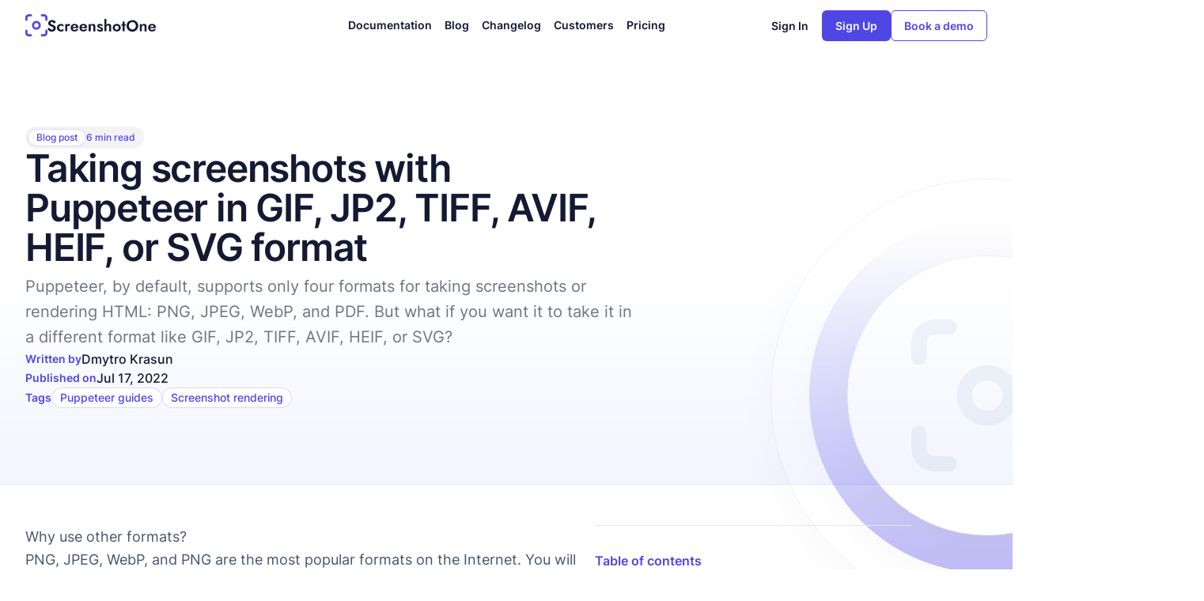

--- FILE ---
content_type: text/html; charset=utf-8
request_url: https://screenshotone.com/blog/taking-screenshots-with-puppeteer-in-gif-jp2-tiff-avif-heif-or-svg-format/
body_size: 19508
content:
<!DOCTYPE html><html lang="en" class="scroll-smooth"> <head><meta charset="utf-8"><meta http-equiv="x-ua-compatible" content="ie=edge"><meta name="theme-color" content="#fff"><meta name="viewport" content="width=device-width, initial-scale=1, shrink-to-fit=no"><link rel="canonical" href="https://screenshotone.com/blog/taking-screenshots-with-puppeteer-in-gif-jp2-tiff-avif-heif-or-svg-format/"><title>Taking screenshots with Puppeteer in GIF, JP2, TIFF, AVIF, HEIF, or SVG format</title><meta name="description" content="Puppeteer, by default, supports only four formats for taking screenshots or rendering HTML: PNG, JPEG, WebP, and PDF. But what if you want it to take it in a different format like GIF, JP2, TIFF, AVIF, HEIF, or SVG?"><link rel="sitemap" href="/sitemap-index.xml"><link rel="alternate" type="application/rss+xml" href="https://screenshotone.com/blog/rss.xml"><meta property="article:published_time" content="2022-07-17T08:20:42.000Z"><meta property="article:modified_time" content="2022-07-17T08:20:42.000Z"><meta property="og:updated_time" content="2022-07-17T08:20:42.000Z"><meta property="og:locale" content="en_US"><meta property="og:type" content="article"><meta property="og:title" content="Taking screenshots with Puppeteer in GIF, JP2, TIFF, AVIF, HEIF, or SVG format"><meta property="og:description" content="Puppeteer, by default, supports only four formats for taking screenshots or rendering HTML: PNG, JPEG, WebP, and PDF. But what if you want it to take it in a different format like GIF, JP2, TIFF, AVIF, HEIF, or SVG?"><meta property="og:url" content="https://screenshotone.com/blog/taking-screenshots-with-puppeteer-in-gif-jp2-tiff-avif-heif-or-svg-format/"><meta property="og:site_name" content="ScreenshotOne"><meta property="og:image" content="https://screenshotone.com/og.png"><meta property="og:image:alt" content="ScreenshotOne"><meta name="twitter:card" content="summary_large_image"><meta name="twitter:site" content="@ScreenshotOneHQ"><meta name="twitter:creator" content="@DmytroKrasun"><meta name="twitter:title" content="Taking screenshots with Puppeteer in GIF, JP2, TIFF, AVIF, HEIF, or SVG format"><meta name="twitter:description" content="Puppeteer, by default, supports only four formats for taking screenshots or rendering HTML: PNG, JPEG, WebP, and PDF. But what if you want it to take it in a different format like GIF, JP2, TIFF, AVIF, HEIF, or SVG?"><meta name="twitter:image" content="https://screenshotone.com/og.png"><meta name="twitter:image:alt" content="Taking screenshots with Puppeteer in GIF, JP2, TIFF, AVIF, HEIF, or SVG format"><script type="application/ld+json">{"@context":"https://schema.org","@graph":[{"@type":"Organization","@id":"https://screenshotone.com/#/schema/organization/1","name":"ScreenshotOne","url":"https://screenshotone.com/","sameAs":["https://twitter.com/ScreenshotOneHQ","https://www.linkedin.com/company/screenshotone/","https://github.com/screenshotone"],"logo":{"@type":"ImageObject","@id":"https://screenshotone.com/#/schema/image/1","url":"https://screenshotone.com/logo.png","width":48,"height":48,"caption":"ScreenshotOne"},"image":{"@id":"https://screenshotone.com/#/schema/image/1"}},{"@type":"SoftwareApplication","@id":"https://screenshotone.com/#/schema/website/1","url":"https://screenshotone.com/","name":"ScreenshotOne","description":"ScreenshotOne is a fast and reliable screenshot API for rendering website screenshots.","operatingSystem":"All","applicationCategory":"DeveloperApplication","aggregateRating":{"@type":"AggregateRating","ratingValue":"5","ratingCount":"42"},"offers":{"@type":"AggregateOffer","lowPrice":"0","highPrice":"","priceCurrency":"USD"},"review":[{"@type":"Review","reviewRating":{"@type":"Rating","ratingValue":"5"},"author":{"@type":"Person","name":"Mike Roberts"}},{"@type":"Review","reviewRating":{"@type":"Rating","ratingValue":"5"},"author":{"@type":"Person","name":"Sam Shore"}},{"@type":"Review","reviewRating":{"@type":"Rating","ratingValue":"5"},"author":{"@type":"Person","name":"Andy Hooke"}},{"@type":"Review","reviewRating":{"@type":"Rating","ratingValue":"5"},"author":{"@type":"Person","name":"Alex Rainey"}},{"@type":"Review","reviewRating":{"@type":"Rating","ratingValue":"5"},"author":{"@type":"Person","name":"Barnabás Ürmössy"}},{"@type":"Review","reviewRating":{"@type":"Rating","ratingValue":"5"},"author":{"@type":"Person","name":"Nabil Kazi"}},{"@type":"Review","reviewRating":{"@type":"Rating","ratingValue":"5"},"author":{"@type":"Person","name":"Modest Mitkus"}},{"@type":"Review","reviewRating":{"@type":"Rating","ratingValue":"5"},"author":{"@type":"Person","name":"Matthias Neumayer"}},{"@type":"Review","reviewRating":{"@type":"Rating","ratingValue":"5"},"author":{"@type":"Person","name":"Elias Stråvik"}},{"@type":"Review","reviewRating":{"@type":"Rating","ratingValue":"5"},"author":{"@type":"Person","name":"Ilias Ism"}},{"@type":"Review","reviewRating":{"@type":"Rating","ratingValue":"5"},"author":{"@type":"Person","name":"John Rush"}},{"@type":"Review","reviewRating":{"@type":"Rating","ratingValue":"5"},"author":{"@type":"Person","name":"Bjarn Bronsveld"}},{"@type":"Review","reviewRating":{"@type":"Rating","ratingValue":"5"},"author":{"@type":"Person","name":"Herman Schutte"}},{"@type":"Review","reviewRating":{"@type":"Rating","ratingValue":"5"},"author":{"@type":"Person","name":"Luvian Cotak"}},{"@type":"Review","reviewRating":{"@type":"Rating","ratingValue":"5"},"author":{"@type":"Person","name":"Chris Jayden"}},{"@type":"Review","reviewRating":{"@type":"Rating","ratingValue":"5"},"author":{"@type":"Person","name":"William Prud'homme"}},{"@type":"Review","reviewRating":{"@type":"Rating","ratingValue":"5"},"author":{"@type":"Person","name":"Ben Machek"}},{"@type":"Review","reviewRating":{"@type":"Rating","ratingValue":"5"},"author":{"@type":"Person","name":"Alexandr Bezhan"}},{"@type":"Review","reviewRating":{"@type":"Rating","ratingValue":"5"},"author":{"@type":"Person","name":"Chris Muktar"}},{"@type":"Review","reviewRating":{"@type":"Rating","ratingValue":"5"},"author":{"@type":"Person","name":"Lawrence Alexander"}},{"@type":"Review","reviewRating":{"@type":"Rating","ratingValue":"5"},"author":{"@type":"Person","name":"Gregory Borelli"}},{"@type":"Review","reviewRating":{"@type":"Rating","ratingValue":"5"},"author":{"@type":"Person","name":"Lukas Hermann"}},{"@type":"Review","reviewRating":{"@type":"Rating","ratingValue":"5"},"author":{"@type":"Person","name":"Daniel Kempe"}},{"@type":"Review","reviewRating":{"@type":"Rating","ratingValue":"5"},"author":{"@type":"Person","name":"Guillaume Barillot"}},{"@type":"Review","reviewRating":{"@type":"Rating","ratingValue":"5"},"author":{"@type":"Person","name":"Zawwad Ul Sami"}},{"@type":"Review","reviewRating":{"@type":"Rating","ratingValue":"5"},"author":{"@type":"Person","name":"Aleksandar Balalovski"}},{"@type":"Review","reviewRating":{"@type":"Rating","ratingValue":"5"},"author":{"@type":"Person","name":"Justin Phillips"}},{"@type":"Review","reviewRating":{"@type":"Rating","ratingValue":"5"},"author":{"@type":"Person","name":"Sebastian Graz"}},{"@type":"Review","reviewRating":{"@type":"Rating","ratingValue":"5"},"author":{"@type":"Person","name":"Sukh"}},{"@type":"Review","reviewRating":{"@type":"Rating","ratingValue":"5"},"author":{"@type":"Person","name":"Danny Postma"}},{"@type":"Review","reviewRating":{"@type":"Rating","ratingValue":"5"},"author":{"@type":"Person","name":"Rishi Mohan"}},{"@type":"Review","reviewRating":{"@type":"Rating","ratingValue":"5"},"author":{"@type":"Person","name":"Jannis Fedoruk-Betschki"}},{"@type":"Review","reviewRating":{"@type":"Rating","ratingValue":"5"},"author":{"@type":"Person","name":"Tim Wheeler"}},{"@type":"Review","reviewRating":{"@type":"Rating","ratingValue":"5"},"author":{"@type":"Person","name":"Eugene Zolotarenko"}},{"@type":"Review","reviewRating":{"@type":"Rating","ratingValue":"5"},"author":{"@type":"Person","name":"Sankeerth Julapally"}},{"@type":"Review","reviewRating":{"@type":"Rating","ratingValue":"5"},"author":{"@type":"Person","name":"Dan Kulkov"}},{"@type":"Review","reviewRating":{"@type":"Rating","ratingValue":"5"},"author":{"@type":"Person","name":"Stefan Wirth"}},{"@type":"Review","reviewRating":{"@type":"Rating","ratingValue":"5"},"author":{"@type":"Person","name":"Beto Vides"}},{"@type":"Review","reviewRating":{"@type":"Rating","ratingValue":"5"},"author":{"@type":"Person","name":"Sergey Karakhanyan"}},{"@type":"Review","reviewRating":{"@type":"Rating","ratingValue":"5"},"author":{"@type":"Person","name":"Bohdan Shulha"}},{"@type":"Review","reviewRating":{"@type":"Rating","ratingValue":"5"},"author":{"@type":"Person","name":"Piotr Kulpinski"}},{"@type":"Review","reviewRating":{"@type":"Rating","ratingValue":"5"},"author":{"@type":"Person","name":"Jannis Fedoruk-Betschki"}}],"publisher":{"@id":"https://screenshotone.com/#/schema/organization/1"}},{"@context":"https://schema.org","@graph":[{"@type":"Person","@id":"https://screenshotone.com/#/schema/person/2","name":"Dmytro Krasun","sameAs":["https://twitter.com/DmytroKrasun","https://www.linkedin.com/in/dmytrokrasun","https://github.com/krasun"]}]},{"@context":"https://schema.org","@graph":[{"@type":"ImageObject","@id":"https://screenshotone.com/blog/taking-screenshots-with-puppeteer-in-gif-jp2-tiff-avif-heif-or-svg-format//#/schema/image/2","url":"https://screenshotone.com/og.png","contentUrl":"https://screenshotone.com/og.png","caption":"Better and more extensible PDF rendering"}]},{"@context":"https://schema.org","@graph":[{"@type":"Article","@id":"https://screenshotone.com/#/schema/article/1","headline":"Taking screenshots with Puppeteer in GIF, JP2, TIFF, AVIF, HEIF, or SVG format","description":"Puppeteer, by default, supports only four formats for taking screenshots or rendering HTML: PNG, JPEG, WebP, and PDF. But what if you want it to take it in a different format like GIF, JP2, TIFF, AVIF, HEIF, or SVG?","isPartOf":{"@id":"https://screenshotone.com/blog/taking-screenshots-with-puppeteer-in-gif-jp2-tiff-avif-heif-or-svg-format/"},"mainEntityOfPage":{"@id":"https://screenshotone.com/blog/taking-screenshots-with-puppeteer-in-gif-jp2-tiff-avif-heif-or-svg-format/"},"datePublished":"2022-07-17T08:20:42.000Z","dateModified":"2022-07-17T08:20:42.000Z","author":{"@id":"https://screenshotone.com/#/schema/person/2"},"publisher":{"@id":"https://screenshotone.com/#/schema/organization/1"},"image":{"@id":"https://screenshotone.com/blog/taking-screenshots-with-puppeteer-in-gif-jp2-tiff-avif-heif-or-svg-format/#/schema/image/2"},"isAccessibleForFree":true}]},{"@type":"WebPage","@id":"https://screenshotone.com/blog/taking-screenshots-with-puppeteer-in-gif-jp2-tiff-avif-heif-or-svg-format/","url":"https://screenshotone.com/blog/taking-screenshots-with-puppeteer-in-gif-jp2-tiff-avif-heif-or-svg-format/","name":"Taking screenshots with Puppeteer in GIF, JP2, TIFF, AVIF, HEIF, or SVG format","description":"Puppeteer, by default, supports only four formats for taking screenshots or rendering HTML: PNG, JPEG, WebP, and PDF. But what if you want it to take it in a different format like GIF, JP2, TIFF, AVIF, HEIF, or SVG?","isPartOf":{"@id":"https://screenshotone.com/#/schema/website/1"},"about":{"@id":"https://screenshotone.com/#/schema/organization/1"},"datePublished":"2022-07-17T08:20:42.000Z","dateModified":"2022-07-17T08:20:42.000Z","breadcrumb":{"@id":"https://screenshotone.com/blog/taking-screenshots-with-puppeteer-in-gif-jp2-tiff-avif-heif-or-svg-format/#/schema/breadcrumb/1"},"primaryImageOfPage":{"@id":"https://screenshotone.com/blog/taking-screenshots-with-puppeteer-in-gif-jp2-tiff-avif-heif-or-svg-format/#/schema/image/2"},"inLanguage":"en-US","potentialAction":[{"@type":"ReadAction","target":["https://screenshotone.com/blog/taking-screenshots-with-puppeteer-in-gif-jp2-tiff-avif-heif-or-svg-format/"]}]},{"@type":"BreadcrumbList","@id":"https://screenshotone.com/blog/taking-screenshots-with-puppeteer-in-gif-jp2-tiff-avif-heif-or-svg-format/#/schema/breadcrumb/1","name":"Breadcrumbs","itemListElement":[{"@type":"ListItem","position":1,"item":{"@type":"WebPage","@id":"https://screenshotone.com/","url":"https://screenshotone.com/","name":"The Screenshot API"}},{"@type":"ListItem","position":2,"item":{"@type":"WebPage","@id":"https://screenshotone.com/blog/","url":"https://screenshotone.com/blog/","name":"Blog"}},{"@type":"ListItem","position":3,"item":{"@id":"https://screenshotone.com/blog/taking-screenshots-with-puppeteer-in-gif-jp2-tiff-avif-heif-or-svg-format/"}}]}]}</script><meta name="robots" content="index, follow"><meta name="googlebot" content="index, follow, max-snippet:-1, max-image-preview:large, max-video-preview:-1"><meta name="bingbot" content="index, follow, max-snippet:-1, max-image-preview:large, max-video-preview:-1"><link rel="apple-touch-icon" sizes="180x180" href="https://screenshotone.com/apple-touch-icon.png"><link rel="icon" type="image/png" sizes="32x32" href="https://screenshotone.com/favicon-32x32.png"><link rel="icon" type="image/png" sizes="16x16" href="https://screenshotone.com/favicon-16x16.png"><link rel="manifest" crossorigin="use-credentials" href="https://screenshotone.com/site.webmanifest"><link rel="icon" href="/favicon.ico"><script type="text/javascript">window.$crisp=[];window.CRISP_WEBSITE_ID="5a81e7a2-2f8b-4104-8e7c-4ca0ce7e5b81";(function(){d=document;s=d.createElement("script");s.src="https://client.crisp.chat/l.js";s.async=1;d.getElementsByTagName("head")[0].appendChild(s);})();</script> <script defer type="text/javascript" src="https://api.pirsch.io/pirsch.js" id="pirschjs" data-code="URKF0kKgDNufWuZ9wNQag7O5FHfM0Fwd"></script> <script>
    !function(t,e){var o,n,p,r;e.__SV||(window.posthog=e,e._i=[],e.init=function(i,s,a){function g(t,e){var o=e.split(".");2==o.length&&(t=t[o[0]],e=o[1]),t[e]=function(){t.push([e].concat(Array.prototype.slice.call(arguments,0)))}}(p=t.createElement("script")).type="text/javascript",p.async=!0,p.src=s.api_host+"/static/array.js",(r=t.getElementsByTagName("script")[0]).parentNode.insertBefore(p,r);var u=e;for(void 0!==a?u=e[a]=[]:a="posthog",u.people=u.people||[],u.toString=function(t){var e="posthog";return"posthog"!==a&&(e+="."+a),t||(e+=" (stub)"),e},u.people.toString=function(){return u.toString(1)+".people (stub)"},o="capture identify alias people.set people.set_once set_config register register_once unregister opt_out_capturing has_opted_out_capturing opt_in_capturing reset isFeatureEnabled onFeatureFlags getFeatureFlag getFeatureFlagPayload reloadFeatureFlags group updateEarlyAccessFeatureEnrollment getEarlyAccessFeatures getActiveMatchingSurveys getSurveys".split(" "),n=0;n<o.length;n++)g(u,o[n]);e._i.push([i,s,a])},e.__SV=1)}(document,window.posthog||[]);
    posthog.init('phc_iW83nUdM7AoQzGtU7JbP8xrCvV46BGMlNVTKKFcsJ53', {api_host: 'https://ph.screenshotone.com'})
</script> <script async src="https://cdn.tolt.io/tolt.js" data-tolt="fd8471b4-5248-4d88-b73a-34e0921ee5bf"></script> <script>
    // in case if Google Search Ads are used,
    // it violates ScreenshotOne's Affiliate Program Terms of Service (https://screenshotone.com/affiliate-program/)
    function removeReferralCookies() {
        const referralCookieNames = ["tolt_referral", "tolt_data"];
        let currentUrl = new URL(window?.location?.href);
        const adParams = [
            // Google Ads
            "gclid",
            "gad_source",
            "gad_campaignid",
            "gbraid"
        ];
        if (adParams.some(param => currentUrl?.searchParams?.has(param)) && currentUrl?.searchParams?.has("via")) {
            const domains = [
                window.location.hostname,
                "." + window.location.hostname.split(".").slice(-2).join("."),
                window.location.hostname.split(".").slice(-2).join("."),
            ];
            for (const cookieName of referralCookieNames) {
                for (const domain of domains) {
                    document.cookie = `${cookieName}=; expires=Thu, 01 Jan 1970 00:00:00 UTC; path=/; domain=${domain}`;
                }
                document.cookie = `${cookieName}=; expires=Thu, 01 Jan 1970 00:00:00 UTC; path=/`;
            }
        }
    }
    // call it at least once
    removeReferralCookies();    
    
    // periodically check for referral cookies in case of 
    // race conditions with the referral program script
    const interval = setInterval(removeReferralCookies, 100);
    setTimeout(() => clearInterval(interval), 5000);
</script><link rel="stylesheet" href="/_astro/index.Ci6FmrzH.css">
<link rel="stylesheet" href="/_astro/index.BDzcLkKY.css"><script type="module" src="/_astro/page.B1D-nYk3.js"></script></head> <body class="bg-background text-foreground"> <div class="flex flex-col min-h-screen overflow-clip"> <header class="sticky top-0 z-50 isolate duration-150 data-[state=fixed]:bg-background/[97.5] data-[state=fixed]:ring-1 data-[state=fixed]:ring-border" data-state="static"> <nav class="relative z-20 container flex h-16 items-center justify-between gap-x-3 sm:gap-x-4 md:gap-x-6 xl:gap-x-8"> <div class="flex items-center xl:flex-1"> <a href="/" class="flex items-center gap-3 duration-150 hover:opacity-80"> <svg width="1em" height="1em" class="size-6 text-primary xl:size-7" data-icon="logo">   <symbol id="ai:local:logo" viewBox="0 0 28 28"><path fill="currentColor" d="M14 11.2a2.8 2.8 0 1 0 0 5.6 2.8 2.8 0 0 0 0-5.6M8.4 14a5.6 5.6 0 1 1 11.2 0 5.6 5.6 0 0 1-11.2 0M4.2 2.8a1.4 1.4 0 0 0-1.4 1.4V7A1.4 1.4 0 1 1 0 7V4.2A4.2 4.2 0 0 1 4.2 0H7a1.4 1.4 0 1 1 0 2.8zm15.4-1.4c0-.77.62-1.4 1.4-1.4h2.8A4.2 4.2 0 0 1 28 4.2V7a1.4 1.4 0 1 1-2.8 0V4.2a1.4 1.4 0 0 0-1.4-1.4H21a1.4 1.4 0 0 1-1.4-1.4m7 18.2c.77 0 1.4.63 1.4 1.4v2.8a4.2 4.2 0 0 1-4.2 4.2H21a1.4 1.4 0 1 1 0-2.8h2.8a1.4 1.4 0 0 0 1.4-1.4V21c0-.77.62-1.4 1.4-1.4m-25.2 0c.77 0 1.4.63 1.4 1.4v2.8a1.4 1.4 0 0 0 1.4 1.4H7A1.4 1.4 0 1 1 7 28H4.2A4.2 4.2 0 0 1 0 23.8V21c0-.77.63-1.4 1.4-1.4"/></symbol><use href="#ai:local:logo"></use>  </svg> <svg width="8.63em" height="1em" class="h-3.5 w-auto xl:h-4" data-icon="logo-wordmark">   <symbol id="ai:local:logo-wordmark" viewBox="0 0 138 16"><path fill="currentColor" d="M132.2 15.8c-1 0-1.8-.2-2.6-.6-.7-.4-1.3-1-1.7-1.6-.4-.8-.6-1.6-.6-2.6s.2-1.8.6-2.5c.4-.8 1-1.3 1.7-1.7q1.2-.6 2.7-.6c1 0 1.8.2 2.5.6.8.3 1.3.9 1.7 1.6a5.2 5.2 0 0 1 .5 2.9v.3h-8.2V10h6l-.8 1 .2-.4v-.4c0-.4 0-.8-.2-1.1-.2-.4-.4-.6-.7-.8a2 2 0 0 0-1-.3c-.6 0-1 .1-1.4.4a2 2 0 0 0-.7 1c-.2.4-.3 1-.3 1.5 0 .7 0 1.2.2 1.6a2.1 2.1 0 0 0 2.2 1.3c.5 0 1 0 1.4-.3.4-.2.8-.6 1-1l2.3.7c-.5.9-1.1 1.5-2 2-.7.4-1.6.6-2.8.6m-9.5-5.8c0-.6-.1-1-.4-1.4-.2-.3-.6-.5-1.1-.5-.4 0-.7.1-1 .3q-.45.15-.6.6c-.2.3-.3.6-.3 1v5.6h-2.6V6.4h2.6v1.4a3 3 0 0 1 2.8-1.6c1.1 0 2 .3 2.5 1 .5.6.8 1.4.8 2.5v6h-2.7zM103 8.6c0 .9.2 1.7.5 2.4.4.7 1 1.2 1.6 1.6s1.4.6 2.3.6a4 4 0 0 0 3.8-2.2 5 5 0 0 0 .5-2.4 5 5 0 0 0-.5-2.4 4 4 0 0 0-3.8-2.2c-1 0-1.7.2-2.3.6-.7.4-1.2 1-1.6 1.6a5 5 0 0 0-.5 2.4m-3 0a7.4 7.4 0 0 1 2-5.2 7.9 7.9 0 0 1 5.3-2c1.1 0 2.1.1 3 .5a6.8 6.8 0 0 1 3.9 3.8c.4.9.6 1.8.6 3a7.6 7.6 0 0 1-2.1 5.2 7 7 0 0 1-2.4 1.6c-.9.3-1.9.5-3 .5-1 0-2-.2-3-.5a7.2 7.2 0 0 1-3.8-4c-.4-.9-.5-1.8-.5-2.9m-6.5-2.2H99v2.2h-5.6V6.4ZM95 3.2h2.5v12.4H95zM82.5 11c0-1 .2-1.8.7-2.5.4-.7 1-1.3 1.8-1.7s1.6-.6 2.6-.6 1.8.2 2.6.6a4.5 4.5 0 0 1 2.5 4.2c0 1-.2 1.8-.7 2.5-.4.8-1 1.3-1.8 1.7s-1.6.6-2.6.6-1.8-.2-2.6-.6-1.4-1-1.8-1.7c-.5-.7-.7-1.5-.7-2.5m2.6 0c0 .5.1 1 .4 1.4.2.4.5.7.9 1l1.2.2c.5 0 .9 0 1.2-.3.4-.2.7-.5 1-1 .1-.3.3-.8.3-1.3s-.2-1-.4-1.4q-.3-.6-.9-.9-.45-.3-1.2-.3c-.75 0-.9.1-1.2.3-.4.2-.7.5-1 1-.2.3-.3.8-.3 1.3M74.6 0v15.6H72V0zM78 10c0-.6-.2-1-.4-1.4-.2-.3-.6-.5-1.2-.5l-1 .3-.6.6-.2 1h-.5c0-.7.1-1.4.4-2 .2-.6.6-1 1-1.4a3 3 0 0 1 2-.5c.6 0 1.2.1 1.7.4s.8.7 1 1.2c.3.5.4 1.2.4 2v6H78zm-14.3 2.4 1 1 1 .4.9.1c.3 0 .6 0 .8-.2q.3-.15.3-.6c0-.45-.1-.4-.3-.6l-.6-.5-1.2-.4-1.2-.5-1-1c-.3-.3-.4-.8-.4-1.4 0-.5.2-1 .5-1.3.2-.4.6-.7 1.1-.9A5.2 5.2 0 0 1 69 7c.4.3.8.5 1 .8l-1 1.6a4 4 0 0 0-1.3-.9 3 3 0 0 0-1.3-.3c-.3 0-.6 0-.7.2-.2 0-.3.2-.3.5 0 .2.1.3.3.5.1.2.4.3.7.4a24 24 0 0 1 2.4 1c.5.3.8.6 1 1 .3.3.4.8.4 1.3 0 1-.3 1.7-.9 2.2s-1.4.7-2.4.7a6 6 0 0 1-4.5-1.8l1.3-1.7ZM58 10c0-.6-.1-1-.4-1.4-.2-.3-.6-.5-1.1-.5-.4 0-.7.1-1 .3q-.45.15-.6.6c-.2.3-.2.6-.2 1v5.6H52V6.4h2.6v1.4a3 3 0 0 1 2.7-1.6c1.1 0 2 .3 2.5 1 .5.6.8 1.4.8 2.5v6H58zm-12.7 5.8c-1 0-1.9-.2-2.6-.6-.8-.4-1.3-1-1.7-1.6-.4-.8-.6-1.6-.6-2.6s.2-1.8.6-2.5c.4-.8 1-1.3 1.7-1.7s1.6-.6 2.6-.6 1.9.2 2.6.6c.7.3 1.3.9 1.7 1.6a5.3 5.3 0 0 1 .5 2.9v.3h-8.3V10h6l-.7 1 .2-.4v-.4c0-.4 0-.8-.2-1.1-.2-.4-.4-.6-.7-.8a2 2 0 0 0-1.1-.3c-.5 0-1 .1-1.3.4a2 2 0 0 0-.8 1l-.2 1.5c0 .7 0 1.2.2 1.6a2.1 2.1 0 0 0 2.1 1.3c.6 0 1 0 1.5-.3.4-.2.7-.6 1-1l2.3.7c-.5.9-1.1 1.5-2 2-.7.4-1.7.6-2.8.6m-11.1 0c-1 0-1.9-.2-2.6-.6s-1.3-1-1.7-1.6c-.4-.8-.6-1.6-.6-2.6s.2-1.8.6-2.5c.4-.8 1-1.3 1.7-1.7s1.6-.6 2.6-.6 2 .2 2.6.6c.7.3 1.3.9 1.7 1.6a5.3 5.3 0 0 1 .5 2.9v.3h-8.3V10h6l-.7 1 .2-.4v-.4c0-.4 0-.8-.2-1.1-.2-.4-.4-.6-.7-.8a2 2 0 0 0-1.1-.3c-.5 0-1 .1-1.3.4a2 2 0 0 0-.8 1l-.2 1.5c0 .7 0 1.2.2 1.6a2.1 2.1 0 0 0 2.1 1.3c.6 0 1.1 0 1.5-.3.4-.2.8-.6 1-1l2.3.7c-.5.9-1.1 1.5-2 2-.7.4-1.7.6-2.8.6M25 6.4v9.2h-2.6V6.4h2.5Zm2.6 2.7a2 2 0 0 0-.5-.4h-.7c-.3 0-.6 0-.8.2-.2.1-.4.4-.5.7l-.2 1.1-.7-.7c0-.7.1-1.4.4-2 .3-.5.7-1 1.1-1.3a2.3 2.3 0 0 1 2.4-.3c.3 0 .5.3.7.5zm-13 1.9c0 .5 0 1 .3 1.4a2.6 2.6 0 0 0 2.3 1.3c.4 0 .8 0 1.2-.2a4 4 0 0 0 1-.5l.7-.8V15c-.3.3-.7.5-1.3.7a6 6 0 0 1-1.7.2q-1.5 0-2.7-.6c-.8-.4-1.4-1-1.8-1.7-.5-.7-.7-1.5-.7-2.5s.2-1.8.7-2.5c.4-.7 1-1.3 1.8-1.7q1.2-.6 2.7-.6c.6 0 1.2.1 1.7.3.6.1 1 .3 1.3.6v2.7l-.7-.8a3.5 3.5 0 0 0-2.2-.7 2.7 2.7 0 0 0-2.6 2.7ZM2 11l1 1.3 1.2.9c.4.2.9.3 1.4.3s1-.2 1.4-.4c.3-.3.5-.7.5-1.2s-.1-.8-.3-1.1l-1-.7a18 18 0 0 0-2.8-1.2c-.4-.2-.8-.4-1.2-.8-.4-.3-.7-.7-1-1.2C1 6.5 1 6 1 5.2s.2-1.5.6-2c.4-.6 1-1 1.6-1.4.7-.3 1.5-.5 2.4-.5a5.3 5.3 0 0 1 5 3L8.1 5.7A4.1 4.1 0 0 0 6.6 4l-1.1-.2c-.6 0-1 .1-1.3.4-.2.2-.4.5-.4.9 0 .3.1.6.4.9.2.2.5.5 1 .7.5.3 1 .5 1.8.7l1.3.6 1.1 1c.3.2.6.6.8 1.1s.3 1 .3 1.6A4 4 0 0 1 9 14.9a5 5 0 0 1-1.6.8l-1.8.3A6 6 0 0 1 0 12.4l2-1.5Z"/></symbol><use href="#ai:local:logo-wordmark"></use>  </svg> </a> </div> <style>astro-island,astro-slot,astro-static-slot{display:contents}</style><script>(()=>{var e=async t=>{await(await t())()};(self.Astro||(self.Astro={})).load=e;window.dispatchEvent(new Event("astro:load"));})();</script><script>(()=>{var A=Object.defineProperty;var g=(i,o,a)=>o in i?A(i,o,{enumerable:!0,configurable:!0,writable:!0,value:a}):i[o]=a;var d=(i,o,a)=>g(i,typeof o!="symbol"?o+"":o,a);{let i={0:t=>m(t),1:t=>a(t),2:t=>new RegExp(t),3:t=>new Date(t),4:t=>new Map(a(t)),5:t=>new Set(a(t)),6:t=>BigInt(t),7:t=>new URL(t),8:t=>new Uint8Array(t),9:t=>new Uint16Array(t),10:t=>new Uint32Array(t),11:t=>1/0*t},o=t=>{let[l,e]=t;return l in i?i[l](e):void 0},a=t=>t.map(o),m=t=>typeof t!="object"||t===null?t:Object.fromEntries(Object.entries(t).map(([l,e])=>[l,o(e)]));class y extends HTMLElement{constructor(){super(...arguments);d(this,"Component");d(this,"hydrator");d(this,"hydrate",async()=>{var b;if(!this.hydrator||!this.isConnected)return;let e=(b=this.parentElement)==null?void 0:b.closest("astro-island[ssr]");if(e){e.addEventListener("astro:hydrate",this.hydrate,{once:!0});return}let c=this.querySelectorAll("astro-slot"),n={},h=this.querySelectorAll("template[data-astro-template]");for(let r of h){let s=r.closest(this.tagName);s!=null&&s.isSameNode(this)&&(n[r.getAttribute("data-astro-template")||"default"]=r.innerHTML,r.remove())}for(let r of c){let s=r.closest(this.tagName);s!=null&&s.isSameNode(this)&&(n[r.getAttribute("name")||"default"]=r.innerHTML)}let p;try{p=this.hasAttribute("props")?m(JSON.parse(this.getAttribute("props"))):{}}catch(r){let s=this.getAttribute("component-url")||"<unknown>",v=this.getAttribute("component-export");throw v&&(s+=` (export ${v})`),console.error(`[hydrate] Error parsing props for component ${s}`,this.getAttribute("props"),r),r}let u;await this.hydrator(this)(this.Component,p,n,{client:this.getAttribute("client")}),this.removeAttribute("ssr"),this.dispatchEvent(new CustomEvent("astro:hydrate"))});d(this,"unmount",()=>{this.isConnected||this.dispatchEvent(new CustomEvent("astro:unmount"))})}disconnectedCallback(){document.removeEventListener("astro:after-swap",this.unmount),document.addEventListener("astro:after-swap",this.unmount,{once:!0})}connectedCallback(){if(!this.hasAttribute("await-children")||document.readyState==="interactive"||document.readyState==="complete")this.childrenConnectedCallback();else{let e=()=>{document.removeEventListener("DOMContentLoaded",e),c.disconnect(),this.childrenConnectedCallback()},c=new MutationObserver(()=>{var n;((n=this.lastChild)==null?void 0:n.nodeType)===Node.COMMENT_NODE&&this.lastChild.nodeValue==="astro:end"&&(this.lastChild.remove(),e())});c.observe(this,{childList:!0}),document.addEventListener("DOMContentLoaded",e)}}async childrenConnectedCallback(){let e=this.getAttribute("before-hydration-url");e&&await import(e),this.start()}async start(){let e=JSON.parse(this.getAttribute("opts")),c=this.getAttribute("client");if(Astro[c]===void 0){window.addEventListener(`astro:${c}`,()=>this.start(),{once:!0});return}try{await Astro[c](async()=>{let n=this.getAttribute("renderer-url"),[h,{default:p}]=await Promise.all([import(this.getAttribute("component-url")),n?import(n):()=>()=>{}]),u=this.getAttribute("component-export")||"default";if(!u.includes("."))this.Component=h[u];else{this.Component=h;for(let f of u.split("."))this.Component=this.Component[f]}return this.hydrator=p,this.hydrate},e,this)}catch(n){console.error(`[astro-island] Error hydrating ${this.getAttribute("component-url")}`,n)}}attributeChangedCallback(){this.hydrate()}}d(y,"observedAttributes",["props"]),customElements.get("astro-island")||customElements.define("astro-island",y)}})();</script><astro-island uid="ZHhxm1" prefix="r1" component-url="/_astro/HeaderNavigationMenu.zOYBRBog.js" component-export="default" renderer-url="/_astro/client.DtaPL1Nt.js" props="{}" ssr client="load" opts="{&quot;name&quot;:&quot;HeaderNavigationMenu&quot;,&quot;value&quot;:true}" await-children><nav aria-label="Main" data-orientation="horizontal" dir="ltr" data-slot="navigation-menu" data-viewport="true" class="group/navigation-menu relative flex max-w-max flex-1 items-center justify-center max-lg:hidden"><div style="position:relative"><ul data-orientation="horizontal" data-slot="navigation-menu-list" class="group flex flex-1 list-none items-center justify-center gap-1 gap-x-2 xl:gap-x-4" dir="ltr"><li data-slot="navigation-menu-item" class="relative"><a href="/docs/getting-started/" class="group inline-flex h-9 w-max items-center justify-center px-2 py-2 text-sm font-medium disabled:pointer-events-none disabled:opacity-50 focus-visible:ring-ring/50 outline-none transition-[color,box-shadow] focus-visible:ring-[3px] focus-visible:outline-1 hover:opacity-80 group text-sm font-semibold" id="radix-:r1R0:-trigger-radix-:r1Rb:" data-state="closed" aria-expanded="false" aria-controls="radix-:r1R0:-content-radix-:r1Rb:" data-slot="navigation-menu-trigger" data-radix-collection-item="">Documentation</a></li><li data-slot="navigation-menu-item" class="relative"><a href="/blog/" class="focus-visible:ring-ring/50 [&amp;_svg:not([class*=&#x27;text-&#x27;])]:text-muted-foreground flex flex-col gap-1 rounded-sm p-2 text-sm transition-all outline-none focus-visible:ring-[3px] focus-visible:outline-1 [&amp;_svg:not([class*=&#x27;size-&#x27;])]:size-4 hover:opacity-80 text-sm font-semibold" data-slot="navigation-menu-link" data-radix-collection-item="">Blog</a></li><li data-slot="navigation-menu-item" class="relative"><a href="/changelog/" class="focus-visible:ring-ring/50 [&amp;_svg:not([class*=&#x27;text-&#x27;])]:text-muted-foreground flex flex-col gap-1 rounded-sm p-2 text-sm transition-all outline-none focus-visible:ring-[3px] focus-visible:outline-1 [&amp;_svg:not([class*=&#x27;size-&#x27;])]:size-4 hover:opacity-80 text-sm font-semibold" data-slot="navigation-menu-link" data-radix-collection-item="">Changelog</a></li><li data-slot="navigation-menu-item" class="relative"><a href="/customers/" class="group inline-flex h-9 w-max items-center justify-center px-2 py-2 text-sm font-medium disabled:pointer-events-none disabled:opacity-50 focus-visible:ring-ring/50 outline-none transition-[color,box-shadow] focus-visible:ring-[3px] focus-visible:outline-1 hover:opacity-80 group text-sm font-semibold" id="radix-:r1R0:-trigger-radix-:r1R13:" data-state="closed" aria-expanded="false" aria-controls="radix-:r1R0:-content-radix-:r1R13:" data-slot="navigation-menu-trigger" data-radix-collection-item="">Customers</a></li><li data-slot="navigation-menu-item" class="relative"><a href="/pricing/" class="focus-visible:ring-ring/50 [&amp;_svg:not([class*=&#x27;text-&#x27;])]:text-muted-foreground flex flex-col gap-1 rounded-sm p-2 text-sm transition-all outline-none focus-visible:ring-[3px] focus-visible:outline-1 [&amp;_svg:not([class*=&#x27;size-&#x27;])]:size-4 hover:opacity-80 text-sm font-semibold" data-slot="navigation-menu-link" data-radix-collection-item="">Pricing</a></li></ul></div><div class="absolute top-full left-0 isolate z-50 flex justify-center"></div></nav><!--astro:end--></astro-island> <div class="flex items-center justify-end gap-x-2 flex-1 xl:gap-x-3"> <a href="https://dash.screenshotone.com/sign-in" class="group/button relative inline-flex items-center justify-center whitespace-nowrap border border-transparent font-semibold text-start text-sm/tight rounded-md overflow-clip disabled:opacity-60 disabled:pointer-events-none text-foreground hover:bg-foreground/5 px-3.5 py-2 gap-[0.75ch] sm:px-4 sm:py-2.5 anonymous-link max-xl:px-2.5 max-lg:hidden">Sign In</a> <a href="https://dash.screenshotone.com" class="group/button relative inline-flex items-center justify-center whitespace-nowrap border border-transparent font-semibold text-start text-sm/tight rounded-md overflow-clip disabled:opacity-60 disabled:pointer-events-none text-foreground hover:bg-foreground/5 px-3.5 py-2 gap-[0.75ch] sm:px-4 sm:py-2.5 authenticated-link max-lg:hidden !hidden">Dashboard</a> <a href="https://dash.screenshotone.com/sign-up" class="group/button relative inline-flex items-center justify-center whitespace-nowrap border border-transparent font-semibold text-start text-sm/tight rounded-md overflow-clip disabled:opacity-60 disabled:pointer-events-none bg-primary text-primary-foreground shadow-sm hover:bg-primary/90 px-3.5 py-2 gap-[0.75ch] sm:px-4 sm:py-2.5 anonymous-link">Sign Up</a> <a href="/book-a-call" class="group/button relative inline-flex items-center justify-center whitespace-nowrap border font-semibold text-start text-sm/tight rounded-md overflow-clip disabled:opacity-60 disabled:pointer-events-none border-primary text-primary hover:bg-primary hover:text-primary-foreground px-3.5 py-2 gap-[0.75ch] sm:px-4 sm:py-2.5 anonymous-link max-sm:hidden">Book a demo</a> </div> <div class="flex lg:hidden"> <button type="button" class="group toggle-mobile-menu -m-2.5 inline-flex items-center justify-center rounded-md p-2.5 text-gray-700" data-state="closed"> <span class="sr-only">Toggle menu</span> <svg class="size-6" fill="none" viewBox="0 0 24 24" stroke-width="1.5" stroke="currentColor" aria-hidden="true"> <path class="group-data-[state=open]:hidden" stroke-linecap="round" stroke-linejoin="round" d="M3.75 6.75h16.5M3.75 12h16.5m-16.5 5.25h16.5"></path> <path class="group-data-[state=closed]:hidden" stroke-linecap="round" stroke-linejoin="round" d="M6 18L18 6M6 6l12 12"></path> </svg> </button> </div> </nav> <!-- Mobile menu, show/hide based on menu open state. --> <div class="mobile-menu lg:hidden" role="dialog" aria-modal="true" style="display: none;"> <!-- Background backdrop, show/hide based on slide-over state. --> <div class="fixed inset-0 z-10"></div> <div class="fixed inset-y-0 right-0 z-10 w-full overflow-y-auto bg-white px-6 py-6 sm:max-w-sm sm:ring-1 sm:ring-gray-900/10"> <div class="pt-14 flex flex-col gap-y-2"> <a href="/docs/getting-started/" class="-mx-3 rounded-lg px-3 py-2 font-semibold leading-7 hover:bg-gray-50"> Documentation </a><a href="/blog/" class="-mx-3 rounded-lg px-3 py-2 font-semibold leading-7 hover:bg-gray-50"> Blog </a><a href="/changelog/" class="-mx-3 rounded-lg px-3 py-2 font-semibold leading-7 hover:bg-gray-50"> Changelog </a><a href="/customers/" class="-mx-3 rounded-lg px-3 py-2 font-semibold leading-7 hover:bg-gray-50"> Customers </a><a href="/pricing/" class="-mx-3 rounded-lg px-3 py-2 font-semibold leading-7 hover:bg-gray-50"> Pricing </a> <hr class="my-2"> <a href="https://dash.screenshotone.com/sign-in" class="-mx-3 rounded-lg px-3 py-2 font-semibold leading-7 hover:bg-gray-50 anonymous-link"> Sign in </a><a href="https://dash.screenshotone.com/sign-up" class="-mx-3 rounded-lg px-3 py-2 font-semibold leading-7 hover:bg-gray-50 anonymous-link"> Sign up </a><a href="/book-a-call" class="-mx-3 rounded-lg px-3 py-2 font-semibold leading-7 hover:bg-gray-50 anonymous-link"> Book a demo </a><a href="https://dash.screenshotone.com" class="-mx-3 rounded-lg px-3 py-2 font-semibold leading-7 hover:bg-gray-50 authenticated-link"> Dashboard </a> </div> </div> </div> </header> <script type="module">document.addEventListener("DOMContentLoaded",()=>{const s=document.querySelector("header[data-state]");if(s){const e=()=>{s.dataset.state=window.scrollY>0?"fixed":"static"};e(),window.addEventListener("scroll",e)}const t=document.querySelector(".mobile-menu"),n=document.querySelector(".toggle-mobile-menu");t&&n&&n.addEventListener("click",()=>{const e=t.style.display==="block";t.style.display=e?"none":"block",n.dataset.state=e?"closed":"open"});const c=e=>{document.querySelectorAll(".authenticated-link").forEach(o=>o.classList.toggle("!hidden",!e)),document.querySelectorAll(".anonymous-link").forEach(o=>o.classList.toggle("!hidden",e))};fetch("https://dash.screenshotone.com/api/authenticated",{method:"get",credentials:"include"}).then(e=>e.json()).then(({authenticated:e})=>c(e)).catch(()=>c(!1))});</script>  <div class="bg-gradient-to-b from-background via-background to-indigo-50/75 border-b overflow-clip"> <div class="theme-light [.theme-light+&#38;]:!pt-0 pt-fluid pb-fluid"> <div class="container flex flex-col gap-y-fluid relative">  <div class="flex flex-col gap-6 md:flex-row md:gap-12"> <div class="relative z-10 flex flex-col gap-6 max-w-[54rem] lg:gap-8"> <div class="max-w-3xl flex w-full flex-col gap-y-3 mr-auto items-start text-start order-1">  <h1 class="font-semibold text-pretty tracking-tight text-4xl sm:text-5xl/[1.05]">Taking screenshots with Puppeteer in GIF, JP2, TIFF, AVIF, HEIF, or SVG format</h1> <p class="mt-2 text-lg/relaxed opacity-60 xl:text-xl/relaxed">Puppeteer, by default, supports only four formats for taking screenshots or rendering HTML: PNG, JPEG, WebP, and PDF. But what if you want it to take it in a different format like GIF, JP2, TIFF, AVIF, HEIF, or SVG?</p>  <div class="group/badge relative inline-flex items-center justify-center gap-2 px-2.5 py-0.5 border border-transparent font-medium text-primary text-center rounded-full overflow-clip hover:[&#38;[href]]:bg-primary/5 disabled:opacity-60 disabled:pointer-events-none bg-foreground/5 [.bg-foreground_&#38;]:border-primary [.bg-foreground_&#38;]:brightness-150 text-xs order-first"> <a href="/blog/" class="group/badge relative inline-flex items-center justify-center gap-2 px-2.5 py-0.5 border font-medium text-primary text-center rounded-full overflow-clip hover:[&#38;[href]]:bg-primary/5 disabled:opacity-60 disabled:pointer-events-none bg-white border-primary/20 text-xs first:-ml-2"> Blog post </a> 6 min read </div>  </div> <div class="flex flex-col gap-4 md:gap-6 order-3"> <div class="flex flex-wrap items-center gap-x-4 gap-y-2 md:gap-x-6"> <h4 class="text-sm font-semibold text-primary">Written by</h4> <span class="font-medium text-foreground">  <a href="/contributors/dmytro-krasun/" class="hover:text-primary">Dmytro Krasun</a>  </span> </div> <div class="flex flex-wrap items-center gap-x-4 gap-y-2 md:gap-x-6"> <h4 class="text-sm font-semibold text-primary">Published on</h4> <span class="font-medium text-foreground">  <time datetime="2022-07-17T08:20:42.000Z"> Jul 17, 2022 </time>  </span> </div> <div class="flex flex-wrap items-center gap-x-4 gap-y-2 md:gap-x-6"> <h4 class="text-sm font-semibold text-primary">Tags</h4> <span class="font-medium text-foreground">  <div class="flex flex-wrap gap-x-2 gap-y-1"> <a href="/blog/tags/puppeteer-guides/" class="group/badge relative inline-flex items-center justify-center gap-2 px-2.5 py-0.5 border font-medium text-primary text-center rounded-full overflow-clip hover:[&#38;[href]]:bg-primary/5 disabled:opacity-60 disabled:pointer-events-none bg-white border-primary/20 text-sm"> Puppeteer guides </a><a href="/blog/tags/screenshot-rendering/" class="group/badge relative inline-flex items-center justify-center gap-2 px-2.5 py-0.5 border font-medium text-primary text-center rounded-full overflow-clip hover:[&#38;[href]]:bg-primary/5 disabled:opacity-60 disabled:pointer-events-none bg-white border-primary/20 text-sm"> Screenshot rendering </a> </div>  </span> </div> </div> </div> <div class="bg-background border rounded-full p-8 lg:p-12 shadow-subtle absolute right-8 -bottom-fluid mb-28 translate-x-1/2 translate-y-1/2 opacity-50 mix-blend-multiply"> <div class="relative rounded-full p-8 lg:p-12 bg-gradient-to-b from-background to-primary/75 shadow-subtle before:absolute before:inset-px before:bg-background before:rounded-full"> <div class="relative z-10 bg-background border rounded-full p-14 lg:p-20 shadow-subtle"> <svg width="1em" height="1em" viewBox="0 0 28 28" class="size-32 text-gray-200 lg:size-48" data-icon="logo">   <use href="#ai:local:logo"></use>  </svg> </div> </div> </div> </div>  </div> </div> </div> <div class="theme-light [.theme-light+&#38;]:!pt-0 pt-fluid-sm pb-fluid"> <div class="container flex flex-col gap-y-fluid">  <div class="flex flex-col gap-10 items-start md:flex-row md:gap-14 lg:gap-20 xl:gap-24"> <article class="prose max-w-[40em] text-secondary-foreground text-pretty text-base/relaxed md:text-lg/relaxed prose-headings:font-semibold prose-headings:tracking-tight prose-img:rounded-xl prose-img:border md:[&#38;:not(:first-child)]:prose-img:mt-[3em] md:[&#38;:not(:last-child)]:prose-img:mb-[3em] md:prose-img:rounded-2xl prose-video:rounded-xl prose-video:border prose-video:aspect-video md:[&#38;:not(:first-child)]:prose-video:mt-[3em] md:[&#38;:not(:last-child)]:prose-video:mb-[3em] md:prose-video:rounded-2xl prose-a:font-semibold prose-a:text-primary prose-a:underline-offset-2 hover:prose-a:text-foreground prose-blockquote:border-l-2 prose-blockquote:border-primary prose-blockquote:pl-5 prose-blockquote:text-secondary-foreground prose-blockquote:font-normal prose-blockquote:text-base prose-blockquote:not-italic prose-code:before:hidden prose-code:after:hidden prose-code:bg-primary/10 prose-code:rounded prose-code:mx-[0.088em] prose-code:px-[0.33em] prose-code:py-[0.166em] w-full md:basis-2/3">   <h2 id="why-use-other-formats">Why use other formats?</h2>
<p>PNG, JPEG, WebP, and PNG are the most popular formats on the Internet. You will never have any problem rendering them in browsers, besides a small minority of outdated browsers that do not support these formats.</p>
<p>But as an example, TIFF is a popular file format among production designers for high-quality graphic prints and photos.</p>
<p>Or in terms of image quality, JPEG 2000 (JP2) offers a better output than JPEG. It has higher compression ratios, which means it can handle and compress an image up to 200% more than a JPEG.</p>
<p>Or a developer might use a proprietary library for vectorizing images, and it might accept only specific formats, not PNG, JPEG, WebP, and PNG.</p>
<p>As you see, we can continue counting use cases further, but the idea is that there is a demand to render URLs or HTML in different formats.</p>
<h2 id="using-image-conversion-library">Using image conversion library</h2>
<h3 id="using-sharp-library">Using sharp library</h3>
<p>The <a href="https://sharp.pixelplumbing.com/">sharp</a> library (in Node.js) is a high-performance library for image processing — it allows converting, resing, and other image manipulations.
Let’s install it:</p>
<div class="expressive-code"><link rel="stylesheet" href="/_astro/ec.v99ui.css"/><script type="module" src="/_astro/ec.8zarh.js"></script><figure class="frame is-terminal"><figcaption class="header"><span class="title"></span><span class="sr-only">Terminal window</span></figcaption><pre data-language="bash" dir="ltr"><code><div class="ec-line"><div class="gutter"><div class="ln" aria-hidden="true">1</div></div><div class="code"><span style="--0:#B392F0">npm</span><span style="--0:#E1E4E8"> </span><span style="--0:#9ECBFF">install</span><span style="--0:#E1E4E8"> </span><span style="--0:#9ECBFF">sharp</span></div></div></code></pre><div class="copy"><button title="Copy to clipboard" data-copied="Copied!" data-code="npm install sharp"><div></div></button></div></figure></div>
<p>It is important to take screenshots or render them in PNG format since it is lossless (means doesn’t lose quality) and transform <code dir="auto">PNG</code> to any desired format.</p>
<p>As an example, let’s transform <code dir="auto">PNG</code> to <code dir="auto">JPEG 2000 (JP2)</code>:</p>
<div class="expressive-code"><figure class="frame"><figcaption class="header"></figcaption><pre data-language="javascript" dir="ltr"><code><div class="ec-line"><div class="gutter"><div class="ln" aria-hidden="true">1</div></div><div class="code"><span style="--0:#F97583">const</span><span style="--0:#E1E4E8"> </span><span style="--0:#79B8FF">puppeteer</span><span style="--0:#E1E4E8"> </span><span style="--0:#F97583">=</span><span style="--0:#E1E4E8"> </span><span style="--0:#B392F0">require</span><span style="--0:#E1E4E8">(</span><span style="--0:#9ECBFF">&#39;puppeteer&#39;</span><span style="--0:#E1E4E8">);</span></div></div><div class="ec-line"><div class="gutter"><div class="ln" aria-hidden="true">2</div></div><div class="code"><span style="--0:#F97583">const</span><span style="--0:#E1E4E8"> </span><span style="--0:#79B8FF">sharp</span><span style="--0:#E1E4E8"> </span><span style="--0:#F97583">=</span><span style="--0:#E1E4E8"> </span><span style="--0:#B392F0">require</span><span style="--0:#E1E4E8">(</span><span style="--0:#9ECBFF">&#39;sharp&#39;</span><span style="--0:#E1E4E8">);</span></div></div><div class="ec-line"><div class="gutter"><div class="ln" aria-hidden="true">3</div></div><div class="code">
</div></div><div class="ec-line"><div class="gutter"><div class="ln" aria-hidden="true">4</div></div><div class="code"><span style="--0:#E1E4E8">(</span><span style="--0:#F97583">async</span><span style="--0:#E1E4E8"> () </span><span style="--0:#F97583">=&gt;</span><span style="--0:#E1E4E8"> {</span></div></div><div class="ec-line"><div class="gutter"><div class="ln" aria-hidden="true">5</div></div><div class="code"><span class="indent">    </span><span style="--0:#F97583">const</span><span style="--0:#E1E4E8"> </span><span style="--0:#79B8FF">browser</span><span style="--0:#E1E4E8"> </span><span style="--0:#F97583">=</span><span style="--0:#E1E4E8"> </span><span style="--0:#F97583">await</span><span style="--0:#E1E4E8"> puppeteer.</span><span style="--0:#B392F0">launch</span><span style="--0:#E1E4E8">({ headless: </span><span style="--0:#79B8FF">true</span><span style="--0:#E1E4E8"> });</span></div></div><div class="ec-line"><div class="gutter"><div class="ln" aria-hidden="true">6</div></div><div class="code"><span class="indent">    </span><span style="--0:#F97583">try</span><span style="--0:#E1E4E8"> {</span></div></div><div class="ec-line"><div class="gutter"><div class="ln" aria-hidden="true">7</div></div><div class="code"><span class="indent">        </span><span style="--0:#F97583">const</span><span style="--0:#E1E4E8"> </span><span style="--0:#79B8FF">page</span><span style="--0:#E1E4E8"> </span><span style="--0:#F97583">=</span><span style="--0:#E1E4E8"> </span><span style="--0:#F97583">await</span><span style="--0:#E1E4E8"> browser.</span><span style="--0:#B392F0">newPage</span><span style="--0:#E1E4E8">();</span></div></div><div class="ec-line"><div class="gutter"><div class="ln" aria-hidden="true">8</div></div><div class="code">
</div></div><div class="ec-line"><div class="gutter"><div class="ln" aria-hidden="true">9</div></div><div class="code"><span class="indent">        </span><span style="--0:#F97583">await</span><span style="--0:#E1E4E8"> page.</span><span style="--0:#B392F0">goto</span><span style="--0:#E1E4E8">(</span><span style="--0:#9ECBFF">&#39;https://screenshotone.com/&#39;</span><span style="--0:#E1E4E8">);</span></div></div><div class="ec-line"><div class="gutter"><div class="ln" aria-hidden="true">10</div></div><div class="code">
</div></div><div class="ec-line"><div class="gutter"><div class="ln" aria-hidden="true">11</div></div><div class="code"><span class="indent">        </span><span style="--0:#F97583">const</span><span style="--0:#E1E4E8"> </span><span style="--0:#79B8FF">binaryScreenshot</span><span style="--0:#E1E4E8"> </span><span style="--0:#F97583">=</span><span style="--0:#E1E4E8"> </span><span style="--0:#F97583">await</span><span style="--0:#E1E4E8"> page.</span><span style="--0:#B392F0">screenshot</span><span style="--0:#E1E4E8">({</span></div></div><div class="ec-line"><div class="gutter"><div class="ln" aria-hidden="true">12</div></div><div class="code"><span class="indent"><span style="--0:#E1E4E8">            </span></span><span style="--0:#E1E4E8">encoding: </span><span style="--0:#9ECBFF">&#39;binary&#39;</span><span style="--0:#E1E4E8">,</span></div></div><div class="ec-line"><div class="gutter"><div class="ln" aria-hidden="true">13</div></div><div class="code"><span class="indent"><span style="--0:#E1E4E8">            </span></span><span style="--0:#E1E4E8">type: </span><span style="--0:#9ECBFF">&#39;png&#39;</span><span style="--0:#E1E4E8">,</span></div></div><div class="ec-line"><div class="gutter"><div class="ln" aria-hidden="true">14</div></div><div class="code"><span class="indent"><span style="--0:#E1E4E8">        </span></span><span style="--0:#E1E4E8">});</span></div></div><div class="ec-line"><div class="gutter"><div class="ln" aria-hidden="true">15</div></div><div class="code">
</div></div><div class="ec-line"><div class="gutter"><div class="ln" aria-hidden="true">16</div></div><div class="code"><span class="indent">        </span><span style="--0:#F97583">await</span><span style="--0:#E1E4E8"> </span><span style="--0:#B392F0">sharp</span><span style="--0:#E1E4E8">(binaryScreenshot)</span></div></div><div class="ec-line"><div class="gutter"><div class="ln" aria-hidden="true">17</div></div><div class="code"><span class="indent"><span style="--0:#E1E4E8">            </span></span><span style="--0:#E1E4E8">.</span><span style="--0:#B392F0">toFormat</span><span style="--0:#E1E4E8">(</span><span style="--0:#9ECBFF">&#39;jp2&#39;</span><span style="--0:#E1E4E8">, { quality: </span><span style="--0:#79B8FF">100</span><span style="--0:#E1E4E8"> })</span></div></div><div class="ec-line"><div class="gutter"><div class="ln" aria-hidden="true">18</div></div><div class="code"><span class="indent"><span style="--0:#E1E4E8">            </span></span><span style="--0:#E1E4E8">.</span><span style="--0:#B392F0">toFile</span><span style="--0:#E1E4E8">(</span><span style="--0:#9ECBFF">&#39;screenshotone.com.jp2&#39;</span><span style="--0:#E1E4E8">)</span></div></div><div class="ec-line"><div class="gutter"><div class="ln" aria-hidden="true">19</div></div><div class="code">
</div></div><div class="ec-line"><div class="gutter"><div class="ln" aria-hidden="true">20</div></div><div class="code"><span class="indent"><span style="--0:#E1E4E8">    </span></span><span style="--0:#E1E4E8">} </span><span style="--0:#F97583">catch</span><span style="--0:#E1E4E8"> (e) {</span></div></div><div class="ec-line"><div class="gutter"><div class="ln" aria-hidden="true">21</div></div><div class="code"><span class="indent"><span style="--0:#E1E4E8">        </span></span><span style="--0:#E1E4E8">console.</span><span style="--0:#B392F0">log</span><span style="--0:#E1E4E8">(e)</span></div></div><div class="ec-line"><div class="gutter"><div class="ln" aria-hidden="true">22</div></div><div class="code"><span class="indent"><span style="--0:#E1E4E8">    </span></span><span style="--0:#E1E4E8">} </span><span style="--0:#F97583">finally</span><span style="--0:#E1E4E8"> {</span></div></div><div class="ec-line"><div class="gutter"><div class="ln" aria-hidden="true">23</div></div><div class="code"><span class="indent">        </span><span style="--0:#F97583">await</span><span style="--0:#E1E4E8"> browser.</span><span style="--0:#B392F0">close</span><span style="--0:#E1E4E8">();</span></div></div><div class="ec-line"><div class="gutter"><div class="ln" aria-hidden="true">24</div></div><div class="code"><span class="indent"><span style="--0:#E1E4E8">    </span></span><span style="--0:#E1E4E8">}</span></div></div><div class="ec-line"><div class="gutter"><div class="ln" aria-hidden="true">25</div></div><div class="code"><span style="--0:#E1E4E8">})();</span></div></div></code></pre><div class="copy"><button title="Copy to clipboard" data-copied="Copied!" data-code="const puppeteer = require('puppeteer');const sharp = require('sharp');(async () => {    const browser = await puppeteer.launch({ headless: true });    try {        const page = await browser.newPage();        await page.goto('https://screenshotone.com/');        const binaryScreenshot = await page.screenshot({            encoding: 'binary',            type: 'png',        });        await sharp(binaryScreenshot)            .toFormat('jp2', { quality: 100 })            .toFile('screenshotone.com.jp2')    } catch (e) {        console.log(e)    } finally {        await browser.close();    }})();"><div></div></button></div></figure></div>
<p>As you see, toFormat() accepts arguments: format and format options. Feel free to specify: GIF, JP2, TIFF, AVIF, HEIF as a format. And it is important to specify quality property if it matters to you.</p>
<p>To enable the support of OpenJPEG (JPEG 2000 or JP2), you need to <a href="https://sharp.pixelplumbing.com/install#custom-libvips">install a custom version of libvips</a>. Otherwise, you will get an error like: “JP2 output requires libvips with support for OpenJPEG”.</p>
<h3 id="png-with-lower-quality">PNG with lower quality</h3>
<p>By default, Puppeteer does not support exporting lower-quality PNG, but there is a trick. You can use <code dir="auto">sharp</code> to do it for you.
Let’s test it:</p>
<div class="expressive-code"><figure class="frame"><figcaption class="header"></figcaption><pre data-language="javascript" dir="ltr"><code><div class="ec-line"><div class="gutter"><div class="ln" aria-hidden="true">1</div></div><div class="code"><span style="--0:#F97583">const</span><span style="--0:#E1E4E8"> </span><span style="--0:#79B8FF">puppeteer</span><span style="--0:#E1E4E8"> </span><span style="--0:#F97583">=</span><span style="--0:#E1E4E8"> </span><span style="--0:#B392F0">require</span><span style="--0:#E1E4E8">(</span><span style="--0:#9ECBFF">&#39;puppeteer&#39;</span><span style="--0:#E1E4E8">);</span></div></div><div class="ec-line"><div class="gutter"><div class="ln" aria-hidden="true">2</div></div><div class="code"><span style="--0:#F97583">const</span><span style="--0:#E1E4E8"> </span><span style="--0:#79B8FF">sharp</span><span style="--0:#E1E4E8"> </span><span style="--0:#F97583">=</span><span style="--0:#E1E4E8"> </span><span style="--0:#B392F0">require</span><span style="--0:#E1E4E8">(</span><span style="--0:#9ECBFF">&#39;sharp&#39;</span><span style="--0:#E1E4E8">);</span></div></div><div class="ec-line"><div class="gutter"><div class="ln" aria-hidden="true">3</div></div><div class="code">
</div></div><div class="ec-line"><div class="gutter"><div class="ln" aria-hidden="true">4</div></div><div class="code"><span style="--0:#E1E4E8">(</span><span style="--0:#F97583">async</span><span style="--0:#E1E4E8"> () </span><span style="--0:#F97583">=&gt;</span><span style="--0:#E1E4E8"> {</span></div></div><div class="ec-line"><div class="gutter"><div class="ln" aria-hidden="true">5</div></div><div class="code"><span class="indent">    </span><span style="--0:#F97583">const</span><span style="--0:#E1E4E8"> </span><span style="--0:#79B8FF">browser</span><span style="--0:#E1E4E8"> </span><span style="--0:#F97583">=</span><span style="--0:#E1E4E8"> </span><span style="--0:#F97583">await</span><span style="--0:#E1E4E8"> puppeteer.</span><span style="--0:#B392F0">launch</span><span style="--0:#E1E4E8">({ headless: </span><span style="--0:#79B8FF">true</span><span style="--0:#E1E4E8"> });</span></div></div><div class="ec-line"><div class="gutter"><div class="ln" aria-hidden="true">6</div></div><div class="code"><span class="indent">    </span><span style="--0:#F97583">try</span><span style="--0:#E1E4E8"> {</span></div></div><div class="ec-line"><div class="gutter"><div class="ln" aria-hidden="true">7</div></div><div class="code"><span class="indent">        </span><span style="--0:#F97583">const</span><span style="--0:#E1E4E8"> </span><span style="--0:#79B8FF">page</span><span style="--0:#E1E4E8"> </span><span style="--0:#F97583">=</span><span style="--0:#E1E4E8"> </span><span style="--0:#F97583">await</span><span style="--0:#E1E4E8"> browser.</span><span style="--0:#B392F0">newPage</span><span style="--0:#E1E4E8">();</span></div></div><div class="ec-line"><div class="gutter"><div class="ln" aria-hidden="true">8</div></div><div class="code">
</div></div><div class="ec-line"><div class="gutter"><div class="ln" aria-hidden="true">9</div></div><div class="code"><span class="indent">        </span><span style="--0:#F97583">await</span><span style="--0:#E1E4E8"> page.</span><span style="--0:#B392F0">goto</span><span style="--0:#E1E4E8">(</span><span style="--0:#9ECBFF">&#39;https://screenshotone.com/&#39;</span><span style="--0:#E1E4E8">);</span></div></div><div class="ec-line"><div class="gutter"><div class="ln" aria-hidden="true">10</div></div><div class="code"><span class="indent">        </span><span style="--0:#F97583">await</span><span style="--0:#E1E4E8"> page.</span><span style="--0:#B392F0">setViewport</span><span style="--0:#E1E4E8">({width: </span><span style="--0:#79B8FF">1280</span><span style="--0:#E1E4E8">, height: </span><span style="--0:#79B8FF">1024</span><span style="--0:#E1E4E8">});</span></div></div><div class="ec-line"><div class="gutter"><div class="ln" aria-hidden="true">11</div></div><div class="code">
</div></div><div class="ec-line"><div class="gutter"><div class="ln" aria-hidden="true">12</div></div><div class="code"><span class="indent">        </span><span style="--0:#F97583">const</span><span style="--0:#E1E4E8"> </span><span style="--0:#79B8FF">binaryScreenshot</span><span style="--0:#E1E4E8"> </span><span style="--0:#F97583">=</span><span style="--0:#E1E4E8"> </span><span style="--0:#F97583">await</span><span style="--0:#E1E4E8"> page.</span><span style="--0:#B392F0">screenshot</span><span style="--0:#E1E4E8">({</span></div></div><div class="ec-line"><div class="gutter"><div class="ln" aria-hidden="true">13</div></div><div class="code"><span class="indent"><span style="--0:#E1E4E8">            </span></span><span style="--0:#E1E4E8">encoding: </span><span style="--0:#9ECBFF">&#39;binary&#39;</span><span style="--0:#E1E4E8">,</span></div></div><div class="ec-line"><div class="gutter"><div class="ln" aria-hidden="true">14</div></div><div class="code"><span class="indent"><span style="--0:#E1E4E8">            </span></span><span style="--0:#E1E4E8">type: </span><span style="--0:#9ECBFF">&#39;png&#39;</span><span style="--0:#E1E4E8">,</span></div></div><div class="ec-line"><div class="gutter"><div class="ln" aria-hidden="true">15</div></div><div class="code"><span class="indent"><span style="--0:#E1E4E8">        </span></span><span style="--0:#E1E4E8">});</span></div></div><div class="ec-line"><div class="gutter"><div class="ln" aria-hidden="true">16</div></div><div class="code">
</div></div><div class="ec-line"><div class="gutter"><div class="ln" aria-hidden="true">17</div></div><div class="code"><span class="indent">        </span><span style="--0:#F97583">await</span><span style="--0:#E1E4E8"> </span><span style="--0:#B392F0">sharp</span><span style="--0:#E1E4E8">(binaryScreenshot)</span></div></div><div class="ec-line"><div class="gutter"><div class="ln" aria-hidden="true">18</div></div><div class="code"><span class="indent"><span style="--0:#E1E4E8">            </span></span><span style="--0:#E1E4E8">.</span><span style="--0:#B392F0">png</span><span style="--0:#E1E4E8">({quality: </span><span style="--0:#79B8FF">10</span><span style="--0:#E1E4E8">})</span></div></div><div class="ec-line"><div class="gutter"><div class="ln" aria-hidden="true">19</div></div><div class="code"><span class="indent"><span style="--0:#E1E4E8">            </span></span><span style="--0:#E1E4E8">.</span><span style="--0:#B392F0">toFile</span><span style="--0:#E1E4E8">(</span><span style="--0:#9ECBFF">&#39;low_quality_screenshotone.com.png&#39;</span><span style="--0:#E1E4E8">)</span></div></div><div class="ec-line"><div class="gutter"><div class="ln" aria-hidden="true">20</div></div><div class="code">
</div></div><div class="ec-line"><div class="gutter"><div class="ln" aria-hidden="true">21</div></div><div class="code"><span class="indent"><span style="--0:#E1E4E8">    </span></span><span style="--0:#E1E4E8">} </span><span style="--0:#F97583">catch</span><span style="--0:#E1E4E8"> (e) {</span></div></div><div class="ec-line"><div class="gutter"><div class="ln" aria-hidden="true">22</div></div><div class="code"><span class="indent"><span style="--0:#E1E4E8">        </span></span><span style="--0:#E1E4E8">console.</span><span style="--0:#B392F0">log</span><span style="--0:#E1E4E8">(e)</span></div></div><div class="ec-line"><div class="gutter"><div class="ln" aria-hidden="true">23</div></div><div class="code"><span class="indent"><span style="--0:#E1E4E8">    </span></span><span style="--0:#E1E4E8">} </span><span style="--0:#F97583">finally</span><span style="--0:#E1E4E8"> {</span></div></div><div class="ec-line"><div class="gutter"><div class="ln" aria-hidden="true">24</div></div><div class="code"><span class="indent">        </span><span style="--0:#F97583">await</span><span style="--0:#E1E4E8"> browser.</span><span style="--0:#B392F0">close</span><span style="--0:#E1E4E8">();</span></div></div><div class="ec-line"><div class="gutter"><div class="ln" aria-hidden="true">25</div></div><div class="code"><span class="indent"><span style="--0:#E1E4E8">    </span></span><span style="--0:#E1E4E8">}</span></div></div><div class="ec-line"><div class="gutter"><div class="ln" aria-hidden="true">26</div></div><div class="code"><span style="--0:#E1E4E8">})();</span></div></div></code></pre><div class="copy"><button title="Copy to clipboard" data-copied="Copied!" data-code="const puppeteer = require('puppeteer');const sharp = require('sharp');(async () => {    const browser = await puppeteer.launch({ headless: true });    try {        const page = await browser.newPage();        await page.goto('https://screenshotone.com/');        await page.setViewport({width: 1280, height: 1024});        const binaryScreenshot = await page.screenshot({            encoding: 'binary',            type: 'png',        });        await sharp(binaryScreenshot)            .png({quality: 10})            .toFile('low_quality_screenshotone.com.png')    } catch (e) {        console.log(e)    } finally {        await browser.close();    }})();"><div></div></button></div></figure></div>
<p>The file size is different after applying the low quality, but do you see any difference in the pictures?</p>
<p>The original screenshot:</p>
<p><img src="/_astro/original_screenshotone.com.CToPngqz_ZWkeJm.webp" alt="An original PNG screenshot of the ScreenshotOne.com site" loading="lazy" decoding="async" fetchpriority="auto" width="1280" height="1024"></p>
<p>The result with low quality:</p>
<p><img src="/_astro/low_quality_screenshotone.com.bWylGy69_ZNVG1O.webp" alt="A low quality PNG screenshot of the ScreenshotOne.com site" loading="lazy" decoding="async" fetchpriority="auto" width="1280" height="1024"></p>
<h2 id="base64">Base64</h2>
<p><code dir="auto">Puppeteer</code> supports exporting rendered images in Base64 format, but only for PNG, JPEG, WebP, and PDF.</p>
<h3 id="render-png-jpeg-webp-gif-jp2-tiff-avif-heif-as-base64">Render PNG, JPEG, WebP, GIF, JP2, TIFF, AVIF, HEIF as Base64</h3>
<p>Rendering PNG, JPEG, and WebP in Base64 encoding with Puppeetter is easy:</p>
<div class="expressive-code"><figure class="frame"><figcaption class="header"></figcaption><pre data-language="javascript" dir="ltr"><code><div class="ec-line"><div class="gutter"><div class="ln" aria-hidden="true">1</div></div><div class="code"><span style="--0:#F97583">const</span><span style="--0:#E1E4E8"> </span><span style="--0:#79B8FF">puppeteer</span><span style="--0:#E1E4E8"> </span><span style="--0:#F97583">=</span><span style="--0:#E1E4E8"> </span><span style="--0:#B392F0">require</span><span style="--0:#E1E4E8">(</span><span style="--0:#9ECBFF">&#39;puppeteer&#39;</span><span style="--0:#E1E4E8">);</span></div></div><div class="ec-line"><div class="gutter"><div class="ln" aria-hidden="true">2</div></div><div class="code">
</div></div><div class="ec-line"><div class="gutter"><div class="ln" aria-hidden="true">3</div></div><div class="code"><span style="--0:#E1E4E8">(</span><span style="--0:#F97583">async</span><span style="--0:#E1E4E8"> () </span><span style="--0:#F97583">=&gt;</span><span style="--0:#E1E4E8"> {</span></div></div><div class="ec-line"><div class="gutter"><div class="ln" aria-hidden="true">4</div></div><div class="code"><span class="indent">    </span><span style="--0:#F97583">const</span><span style="--0:#E1E4E8"> </span><span style="--0:#79B8FF">browser</span><span style="--0:#E1E4E8"> </span><span style="--0:#F97583">=</span><span style="--0:#E1E4E8"> </span><span style="--0:#F97583">await</span><span style="--0:#E1E4E8"> puppeteer.</span><span style="--0:#B392F0">launch</span><span style="--0:#E1E4E8">({ headless: </span><span style="--0:#79B8FF">true</span><span style="--0:#E1E4E8"> });</span></div></div><div class="ec-line"><div class="gutter"><div class="ln" aria-hidden="true">5</div></div><div class="code"><span class="indent">    </span><span style="--0:#F97583">try</span><span style="--0:#E1E4E8"> {</span></div></div><div class="ec-line"><div class="gutter"><div class="ln" aria-hidden="true">6</div></div><div class="code"><span class="indent">        </span><span style="--0:#F97583">const</span><span style="--0:#E1E4E8"> </span><span style="--0:#79B8FF">page</span><span style="--0:#E1E4E8"> </span><span style="--0:#F97583">=</span><span style="--0:#E1E4E8"> </span><span style="--0:#F97583">await</span><span style="--0:#E1E4E8"> browser.</span><span style="--0:#B392F0">newPage</span><span style="--0:#E1E4E8">();</span></div></div><div class="ec-line"><div class="gutter"><div class="ln" aria-hidden="true">7</div></div><div class="code">
</div></div><div class="ec-line"><div class="gutter"><div class="ln" aria-hidden="true">8</div></div><div class="code"><span class="indent">        </span><span style="--0:#F97583">await</span><span style="--0:#E1E4E8"> page.</span><span style="--0:#B392F0">goto</span><span style="--0:#E1E4E8">(</span><span style="--0:#9ECBFF">&#39;https://screenshotone.com/&#39;</span><span style="--0:#E1E4E8">);</span></div></div><div class="ec-line"><div class="gutter"><div class="ln" aria-hidden="true">9</div></div><div class="code"><span class="indent">        </span><span style="--0:#F97583">await</span><span style="--0:#E1E4E8"> page.</span><span style="--0:#B392F0">setViewport</span><span style="--0:#E1E4E8">({width: </span><span style="--0:#79B8FF">1280</span><span style="--0:#E1E4E8">, height: </span><span style="--0:#79B8FF">1024</span><span style="--0:#E1E4E8">});</span></div></div><div class="ec-line"><div class="gutter"><div class="ln" aria-hidden="true">10</div></div><div class="code">
</div></div><div class="ec-line"><div class="gutter"><div class="ln" aria-hidden="true">11</div></div><div class="code"><span class="indent">        </span><span style="--0:#F97583">const</span><span style="--0:#E1E4E8"> </span><span style="--0:#79B8FF">base64Screenshot</span><span style="--0:#E1E4E8"> </span><span style="--0:#F97583">=</span><span style="--0:#E1E4E8"> </span><span style="--0:#F97583">await</span><span style="--0:#E1E4E8"> page.</span><span style="--0:#B392F0">screenshot</span><span style="--0:#E1E4E8">({</span></div></div><div class="ec-line"><div class="gutter"><div class="ln" aria-hidden="true">12</div></div><div class="code"><span class="indent"><span style="--0:#E1E4E8">            </span></span><span style="--0:#E1E4E8">encoding: </span><span style="--0:#9ECBFF">&#39;base64&#39;</span><span style="--0:#E1E4E8">,</span></div></div><div class="ec-line"><div class="gutter"><div class="ln" aria-hidden="true">13</div></div><div class="code"><span class="indent"><span style="--0:#E1E4E8">            </span></span><span style="--0:#E1E4E8">type: </span><span style="--0:#9ECBFF">&#39;png&#39;</span><span style="--0:#E1E4E8">,</span></div></div><div class="ec-line"><div class="gutter"><div class="ln" aria-hidden="true">14</div></div><div class="code"><span class="indent"><span style="--0:#E1E4E8">        </span></span><span style="--0:#E1E4E8">});</span></div></div><div class="ec-line"><div class="gutter"><div class="ln" aria-hidden="true">15</div></div><div class="code">
</div></div><div class="ec-line"><div class="gutter"><div class="ln" aria-hidden="true">16</div></div><div class="code"><span class="indent"><span style="--0:#E1E4E8">        </span></span><span style="--0:#E1E4E8">console.</span><span style="--0:#B392F0">log</span><span style="--0:#E1E4E8">(base64Screenshot)</span></div></div><div class="ec-line"><div class="gutter"><div class="ln" aria-hidden="true">17</div></div><div class="code"><span class="indent">        </span><span style="--0:#99A0A6">// iVBORw0KGg...</span></div></div><div class="ec-line"><div class="gutter"><div class="ln" aria-hidden="true">18</div></div><div class="code"><span class="indent"><span style="--0:#E1E4E8">    </span></span><span style="--0:#E1E4E8">} </span><span style="--0:#F97583">catch</span><span style="--0:#E1E4E8"> (e) {</span></div></div><div class="ec-line"><div class="gutter"><div class="ln" aria-hidden="true">19</div></div><div class="code"><span class="indent"><span style="--0:#E1E4E8">        </span></span><span style="--0:#E1E4E8">console.</span><span style="--0:#B392F0">log</span><span style="--0:#E1E4E8">(e)</span></div></div><div class="ec-line"><div class="gutter"><div class="ln" aria-hidden="true">20</div></div><div class="code"><span class="indent"><span style="--0:#E1E4E8">    </span></span><span style="--0:#E1E4E8">} </span><span style="--0:#F97583">finally</span><span style="--0:#E1E4E8"> {</span></div></div><div class="ec-line"><div class="gutter"><div class="ln" aria-hidden="true">21</div></div><div class="code"><span class="indent">        </span><span style="--0:#F97583">await</span><span style="--0:#E1E4E8"> browser.</span><span style="--0:#B392F0">close</span><span style="--0:#E1E4E8">();</span></div></div><div class="ec-line"><div class="gutter"><div class="ln" aria-hidden="true">22</div></div><div class="code"><span class="indent"><span style="--0:#E1E4E8">    </span></span><span style="--0:#E1E4E8">}</span></div></div><div class="ec-line"><div class="gutter"><div class="ln" aria-hidden="true">23</div></div><div class="code"><span style="--0:#E1E4E8">})();</span></div></div></code></pre><div class="copy"><button title="Copy to clipboard" data-copied="Copied!" data-code="const puppeteer = require('puppeteer');(async () => {    const browser = await puppeteer.launch({ headless: true });    try {        const page = await browser.newPage();        await page.goto('https://screenshotone.com/');        await page.setViewport({width: 1280, height: 1024});        const base64Screenshot = await page.screenshot({            encoding: 'base64',            type: 'png',        });        console.log(base64Screenshot)        // iVBORw0KGg...    } catch (e) {        console.log(e)    } finally {        await browser.close();    }})();"><div></div></button></div></figure></div>
<p>But if you need to render OpenJPEG (JPEG 2000 or JP2) in Base64, you can use sharp to convert to JP2 and then format the buffer in Base64 encoding:</p>
<div class="expressive-code"><figure class="frame"><figcaption class="header"></figcaption><pre data-language="javascript" dir="ltr"><code><div class="ec-line"><div class="gutter"><div class="ln" aria-hidden="true">1</div></div><div class="code"><span style="--0:#F97583">const</span><span style="--0:#E1E4E8"> </span><span style="--0:#79B8FF">puppeteer</span><span style="--0:#E1E4E8"> </span><span style="--0:#F97583">=</span><span style="--0:#E1E4E8"> </span><span style="--0:#B392F0">require</span><span style="--0:#E1E4E8">(</span><span style="--0:#9ECBFF">&#39;puppeteer&#39;</span><span style="--0:#E1E4E8">);</span></div></div><div class="ec-line"><div class="gutter"><div class="ln" aria-hidden="true">2</div></div><div class="code"><span style="--0:#F97583">const</span><span style="--0:#E1E4E8"> </span><span style="--0:#79B8FF">sharp</span><span style="--0:#E1E4E8"> </span><span style="--0:#F97583">=</span><span style="--0:#E1E4E8"> </span><span style="--0:#B392F0">require</span><span style="--0:#E1E4E8">(</span><span style="--0:#9ECBFF">&#39;sharp&#39;</span><span style="--0:#E1E4E8">);</span></div></div><div class="ec-line"><div class="gutter"><div class="ln" aria-hidden="true">3</div></div><div class="code">
</div></div><div class="ec-line"><div class="gutter"><div class="ln" aria-hidden="true">4</div></div><div class="code"><span style="--0:#E1E4E8">(</span><span style="--0:#F97583">async</span><span style="--0:#E1E4E8"> () </span><span style="--0:#F97583">=&gt;</span><span style="--0:#E1E4E8"> {</span></div></div><div class="ec-line"><div class="gutter"><div class="ln" aria-hidden="true">5</div></div><div class="code"><span class="indent">    </span><span style="--0:#F97583">const</span><span style="--0:#E1E4E8"> </span><span style="--0:#79B8FF">browser</span><span style="--0:#E1E4E8"> </span><span style="--0:#F97583">=</span><span style="--0:#E1E4E8"> </span><span style="--0:#F97583">await</span><span style="--0:#E1E4E8"> puppeteer.</span><span style="--0:#B392F0">launch</span><span style="--0:#E1E4E8">({ headless: </span><span style="--0:#79B8FF">true</span><span style="--0:#E1E4E8"> });</span></div></div><div class="ec-line"><div class="gutter"><div class="ln" aria-hidden="true">6</div></div><div class="code"><span class="indent">    </span><span style="--0:#F97583">try</span><span style="--0:#E1E4E8"> {</span></div></div><div class="ec-line"><div class="gutter"><div class="ln" aria-hidden="true">7</div></div><div class="code"><span class="indent">        </span><span style="--0:#F97583">const</span><span style="--0:#E1E4E8"> </span><span style="--0:#79B8FF">page</span><span style="--0:#E1E4E8"> </span><span style="--0:#F97583">=</span><span style="--0:#E1E4E8"> </span><span style="--0:#F97583">await</span><span style="--0:#E1E4E8"> browser.</span><span style="--0:#B392F0">newPage</span><span style="--0:#E1E4E8">();</span></div></div><div class="ec-line"><div class="gutter"><div class="ln" aria-hidden="true">8</div></div><div class="code">
</div></div><div class="ec-line"><div class="gutter"><div class="ln" aria-hidden="true">9</div></div><div class="code"><span class="indent">        </span><span style="--0:#F97583">await</span><span style="--0:#E1E4E8"> page.</span><span style="--0:#B392F0">goto</span><span style="--0:#E1E4E8">(</span><span style="--0:#9ECBFF">&#39;https://screenshotone.com/&#39;</span><span style="--0:#E1E4E8">);</span></div></div><div class="ec-line"><div class="gutter"><div class="ln" aria-hidden="true">10</div></div><div class="code"><span class="indent">        </span><span style="--0:#F97583">await</span><span style="--0:#E1E4E8"> page.</span><span style="--0:#B392F0">setViewport</span><span style="--0:#E1E4E8">({ width: </span><span style="--0:#79B8FF">1280</span><span style="--0:#E1E4E8">, height: </span><span style="--0:#79B8FF">1024</span><span style="--0:#E1E4E8"> });</span></div></div><div class="ec-line"><div class="gutter"><div class="ln" aria-hidden="true">11</div></div><div class="code">
</div></div><div class="ec-line"><div class="gutter"><div class="ln" aria-hidden="true">12</div></div><div class="code"><span class="indent">        </span><span style="--0:#F97583">const</span><span style="--0:#E1E4E8"> </span><span style="--0:#79B8FF">binaryScreenshot</span><span style="--0:#E1E4E8"> </span><span style="--0:#F97583">=</span><span style="--0:#E1E4E8"> </span><span style="--0:#F97583">await</span><span style="--0:#E1E4E8"> page.</span><span style="--0:#B392F0">screenshot</span><span style="--0:#E1E4E8">({</span></div></div><div class="ec-line"><div class="gutter"><div class="ln" aria-hidden="true">13</div></div><div class="code"><span class="indent"><span style="--0:#E1E4E8">            </span></span><span style="--0:#E1E4E8">encoding: </span><span style="--0:#9ECBFF">&#39;binary&#39;</span><span style="--0:#E1E4E8">,</span></div></div><div class="ec-line"><div class="gutter"><div class="ln" aria-hidden="true">14</div></div><div class="code"><span class="indent"><span style="--0:#E1E4E8">            </span></span><span style="--0:#E1E4E8">type: </span><span style="--0:#9ECBFF">&#39;png&#39;</span><span style="--0:#E1E4E8">,</span></div></div><div class="ec-line"><div class="gutter"><div class="ln" aria-hidden="true">15</div></div><div class="code"><span class="indent"><span style="--0:#E1E4E8">        </span></span><span style="--0:#E1E4E8">});</span></div></div><div class="ec-line"><div class="gutter"><div class="ln" aria-hidden="true">16</div></div><div class="code">
</div></div><div class="ec-line"><div class="gutter"><div class="ln" aria-hidden="true">17</div></div><div class="code"><span class="indent">        </span><span style="--0:#F97583">const</span><span style="--0:#E1E4E8"> </span><span style="--0:#79B8FF">screenshotBuf</span><span style="--0:#E1E4E8"> </span><span style="--0:#F97583">=</span><span style="--0:#E1E4E8"> </span><span style="--0:#F97583">await</span><span style="--0:#E1E4E8"> </span><span style="--0:#B392F0">sharp</span><span style="--0:#E1E4E8">(binaryScreenshot).</span></div></div><div class="ec-line"><div class="gutter"><div class="ln" aria-hidden="true">18</div></div><div class="code"><span class="indent">            </span><span style="--0:#B392F0">toFormat</span><span style="--0:#E1E4E8">(</span><span style="--0:#9ECBFF">&#39;jp2&#39;</span><span style="--0:#E1E4E8">, { quality: </span><span style="--0:#79B8FF">100</span><span style="--0:#E1E4E8"> }).</span></div></div><div class="ec-line"><div class="gutter"><div class="ln" aria-hidden="true">19</div></div><div class="code"><span class="indent">            </span><span style="--0:#B392F0">toBuffer</span><span style="--0:#E1E4E8">();</span></div></div><div class="ec-line"><div class="gutter"><div class="ln" aria-hidden="true">20</div></div><div class="code">
</div></div><div class="ec-line"><div class="gutter"><div class="ln" aria-hidden="true">21</div></div><div class="code"><span class="indent"><span style="--0:#E1E4E8">        </span></span><span style="--0:#E1E4E8">console.</span><span style="--0:#B392F0">log</span><span style="--0:#E1E4E8">(screenshotBuf.</span><span style="--0:#B392F0">toString</span><span style="--0:#E1E4E8">(</span><span style="--0:#9ECBFF">&#39;base64&#39;</span><span style="--0:#E1E4E8">));</span></div></div><div class="ec-line"><div class="gutter"><div class="ln" aria-hidden="true">22</div></div><div class="code"><span class="indent">        </span><span style="--0:#99A0A6">// /0//UQAyAA...</span></div></div><div class="ec-line"><div class="gutter"><div class="ln" aria-hidden="true">23</div></div><div class="code">
</div></div><div class="ec-line"><div class="gutter"><div class="ln" aria-hidden="true">24</div></div><div class="code"><span class="indent"><span style="--0:#E1E4E8">    </span></span><span style="--0:#E1E4E8">} </span><span style="--0:#F97583">catch</span><span style="--0:#E1E4E8"> (e) {</span></div></div><div class="ec-line"><div class="gutter"><div class="ln" aria-hidden="true">25</div></div><div class="code"><span class="indent"><span style="--0:#E1E4E8">        </span></span><span style="--0:#E1E4E8">console.</span><span style="--0:#B392F0">log</span><span style="--0:#E1E4E8">(e)</span></div></div><div class="ec-line"><div class="gutter"><div class="ln" aria-hidden="true">26</div></div><div class="code"><span class="indent"><span style="--0:#E1E4E8">    </span></span><span style="--0:#E1E4E8">} </span><span style="--0:#F97583">finally</span><span style="--0:#E1E4E8"> {</span></div></div><div class="ec-line"><div class="gutter"><div class="ln" aria-hidden="true">27</div></div><div class="code"><span class="indent">        </span><span style="--0:#F97583">await</span><span style="--0:#E1E4E8"> browser.</span><span style="--0:#B392F0">close</span><span style="--0:#E1E4E8">();</span></div></div><div class="ec-line"><div class="gutter"><div class="ln" aria-hidden="true">28</div></div><div class="code"><span class="indent"><span style="--0:#E1E4E8">    </span></span><span style="--0:#E1E4E8">}</span></div></div><div class="ec-line"><div class="gutter"><div class="ln" aria-hidden="true">29</div></div><div class="code"><span style="--0:#E1E4E8">})();</span></div></div></code></pre><div class="copy"><button title="Copy to clipboard" data-copied="Copied!" data-code="const puppeteer = require('puppeteer');const sharp = require('sharp');(async () => {    const browser = await puppeteer.launch({ headless: true });    try {        const page = await browser.newPage();        await page.goto('https://screenshotone.com/');        await page.setViewport({ width: 1280, height: 1024 });        const binaryScreenshot = await page.screenshot({            encoding: 'binary',            type: 'png',        });        const screenshotBuf = await sharp(binaryScreenshot).            toFormat('jp2', { quality: 100 }).            toBuffer();        console.log(screenshotBuf.toString('base64'));        // /0//UQAyAA...    } catch (e) {        console.log(e)    } finally {        await browser.close();    }})();"><div></div></button></div></figure></div>
<h3 id="render-url-or-html-to-pdf-as-base64">Render URL or HTML to PDF as Base64</h3>
<p><code dir="auto">Puppeteer</code> by default supports rendering URL or HTML to PDF, and encoding it to Base64 is fairly easy:</p>
<div class="expressive-code"><figure class="frame"><figcaption class="header"></figcaption><pre data-language="javascript" dir="ltr"><code><div class="ec-line"><div class="gutter"><div class="ln" aria-hidden="true">1</div></div><div class="code"><span style="--0:#F97583">const</span><span style="--0:#E1E4E8"> </span><span style="--0:#79B8FF">puppeteer</span><span style="--0:#E1E4E8"> </span><span style="--0:#F97583">=</span><span style="--0:#E1E4E8"> </span><span style="--0:#B392F0">require</span><span style="--0:#E1E4E8">(</span><span style="--0:#9ECBFF">&#39;puppeteer&#39;</span><span style="--0:#E1E4E8">);</span></div></div><div class="ec-line"><div class="gutter"><div class="ln" aria-hidden="true">2</div></div><div class="code">
</div></div><div class="ec-line"><div class="gutter"><div class="ln" aria-hidden="true">3</div></div><div class="code"><span style="--0:#E1E4E8">(</span><span style="--0:#F97583">async</span><span style="--0:#E1E4E8"> () </span><span style="--0:#F97583">=&gt;</span><span style="--0:#E1E4E8"> {</span></div></div><div class="ec-line"><div class="gutter"><div class="ln" aria-hidden="true">4</div></div><div class="code"><span class="indent">    </span><span style="--0:#F97583">const</span><span style="--0:#E1E4E8"> </span><span style="--0:#79B8FF">browser</span><span style="--0:#E1E4E8"> </span><span style="--0:#F97583">=</span><span style="--0:#E1E4E8"> </span><span style="--0:#F97583">await</span><span style="--0:#E1E4E8"> puppeteer.</span><span style="--0:#B392F0">launch</span><span style="--0:#E1E4E8">({ headless: </span><span style="--0:#79B8FF">true</span><span style="--0:#E1E4E8"> });</span></div></div><div class="ec-line"><div class="gutter"><div class="ln" aria-hidden="true">5</div></div><div class="code"><span class="indent">    </span><span style="--0:#F97583">try</span><span style="--0:#E1E4E8"> {</span></div></div><div class="ec-line"><div class="gutter"><div class="ln" aria-hidden="true">6</div></div><div class="code"><span class="indent">        </span><span style="--0:#F97583">const</span><span style="--0:#E1E4E8"> </span><span style="--0:#79B8FF">page</span><span style="--0:#E1E4E8"> </span><span style="--0:#F97583">=</span><span style="--0:#E1E4E8"> </span><span style="--0:#F97583">await</span><span style="--0:#E1E4E8"> browser.</span><span style="--0:#B392F0">newPage</span><span style="--0:#E1E4E8">();</span></div></div><div class="ec-line"><div class="gutter"><div class="ln" aria-hidden="true">7</div></div><div class="code">
</div></div><div class="ec-line"><div class="gutter"><div class="ln" aria-hidden="true">8</div></div><div class="code"><span class="indent">        </span><span style="--0:#F97583">await</span><span style="--0:#E1E4E8"> page.</span><span style="--0:#B392F0">goto</span><span style="--0:#E1E4E8">(</span><span style="--0:#9ECBFF">&#39;https://screenshotone.com/&#39;</span><span style="--0:#E1E4E8">);</span></div></div><div class="ec-line"><div class="gutter"><div class="ln" aria-hidden="true">9</div></div><div class="code"><span class="indent">        </span><span style="--0:#F97583">await</span><span style="--0:#E1E4E8"> page.</span><span style="--0:#B392F0">setViewport</span><span style="--0:#E1E4E8">({ width: </span><span style="--0:#79B8FF">1280</span><span style="--0:#E1E4E8">, height: </span><span style="--0:#79B8FF">1024</span><span style="--0:#E1E4E8"> });</span></div></div><div class="ec-line"><div class="gutter"><div class="ln" aria-hidden="true">10</div></div><div class="code">
</div></div><div class="ec-line"><div class="gutter"><div class="ln" aria-hidden="true">11</div></div><div class="code"><span class="indent">        </span><span style="--0:#F97583">const</span><span style="--0:#E1E4E8"> </span><span style="--0:#79B8FF">binaryScreenshot</span><span style="--0:#E1E4E8"> </span><span style="--0:#F97583">=</span><span style="--0:#E1E4E8"> </span><span style="--0:#F97583">await</span><span style="--0:#E1E4E8"> </span><span style="--0:#F97583">await</span><span style="--0:#E1E4E8"> page.</span><span style="--0:#B392F0">pdf</span><span style="--0:#E1E4E8">({});</span></div></div><div class="ec-line"><div class="gutter"><div class="ln" aria-hidden="true">12</div></div><div class="code">
</div></div><div class="ec-line"><div class="gutter"><div class="ln" aria-hidden="true">13</div></div><div class="code"><span class="indent"><span style="--0:#E1E4E8">        </span></span><span style="--0:#E1E4E8">console.</span><span style="--0:#B392F0">log</span><span style="--0:#E1E4E8">(binaryScreenshot.</span><span style="--0:#B392F0">toString</span><span style="--0:#E1E4E8">(</span><span style="--0:#9ECBFF">&#39;base64&#39;</span><span style="--0:#E1E4E8">));</span></div></div><div class="ec-line"><div class="gutter"><div class="ln" aria-hidden="true">14</div></div><div class="code"><span class="indent">        </span><span style="--0:#99A0A6">// JVBERi0xLj...</span></div></div><div class="ec-line"><div class="gutter"><div class="ln" aria-hidden="true">15</div></div><div class="code">
</div></div><div class="ec-line"><div class="gutter"><div class="ln" aria-hidden="true">16</div></div><div class="code"><span class="indent"><span style="--0:#E1E4E8">    </span></span><span style="--0:#E1E4E8">} </span><span style="--0:#F97583">catch</span><span style="--0:#E1E4E8"> (e) {</span></div></div><div class="ec-line"><div class="gutter"><div class="ln" aria-hidden="true">17</div></div><div class="code"><span class="indent"><span style="--0:#E1E4E8">        </span></span><span style="--0:#E1E4E8">console.</span><span style="--0:#B392F0">log</span><span style="--0:#E1E4E8">(e)</span></div></div><div class="ec-line"><div class="gutter"><div class="ln" aria-hidden="true">18</div></div><div class="code"><span class="indent"><span style="--0:#E1E4E8">    </span></span><span style="--0:#E1E4E8">} </span><span style="--0:#F97583">finally</span><span style="--0:#E1E4E8"> {</span></div></div><div class="ec-line"><div class="gutter"><div class="ln" aria-hidden="true">19</div></div><div class="code"><span class="indent">        </span><span style="--0:#F97583">await</span><span style="--0:#E1E4E8"> browser.</span><span style="--0:#B392F0">close</span><span style="--0:#E1E4E8">();</span></div></div><div class="ec-line"><div class="gutter"><div class="ln" aria-hidden="true">20</div></div><div class="code"><span class="indent"><span style="--0:#E1E4E8">    </span></span><span style="--0:#E1E4E8">}</span></div></div><div class="ec-line"><div class="gutter"><div class="ln" aria-hidden="true">21</div></div><div class="code"><span style="--0:#E1E4E8">})();</span></div></div></code></pre><div class="copy"><button title="Copy to clipboard" data-copied="Copied!" data-code="const puppeteer = require('puppeteer');(async () => {    const browser = await puppeteer.launch({ headless: true });    try {        const page = await browser.newPage();        await page.goto('https://screenshotone.com/');        await page.setViewport({ width: 1280, height: 1024 });        const binaryScreenshot = await await page.pdf({});        console.log(binaryScreenshot.toString('base64'));        // JVBERi0xLj...    } catch (e) {        console.log(e)    } finally {        await browser.close();    }})();"><div></div></button></div></figure></div>
<h2 id="a-little-nuance-with-svg">A “little nuance” with SVG</h2>
<p>SVG represents vector graphics, a hugely different world from scalar graphics.</p>
<p>The idea of SVG is that you can scale an image to any size and won’t lose its quality. It is impossible to do the same with scalar-represented images, like PNG or JPEG.</p>
<p>Why is it so hard to create SVG? Because of the nature of this format. It is based on figures like squares, circles, Bézier, and other elliptical curves. These figures can be scaled without losing quality, but you need to find a way to convert scalar graphics into this representation of squares, curves, etc. And it is a complex task in itself.</p>
<p>But there is a trick: you can do it if you don’t care about scaling SVG for some reason, but you need this format. You can generate a PNG image in base64 form and paste it inside the SVG tag. It does not offer accurate vector graphics but will give an SVG format if needed.</p>
<p>So, let’s do it:</p>
<div class="expressive-code"><figure class="frame"><figcaption class="header"></figcaption><pre data-language="javascript" dir="ltr"><code><div class="ec-line"><div class="gutter"><div class="ln" aria-hidden="true">1</div></div><div class="code"><span style="--0:#F97583">const</span><span style="--0:#E1E4E8"> </span><span style="--0:#79B8FF">puppeteer</span><span style="--0:#E1E4E8"> </span><span style="--0:#F97583">=</span><span style="--0:#E1E4E8"> </span><span style="--0:#B392F0">require</span><span style="--0:#E1E4E8">(</span><span style="--0:#9ECBFF">&#39;puppeteer&#39;</span><span style="--0:#E1E4E8">);</span></div></div><div class="ec-line"><div class="gutter"><div class="ln" aria-hidden="true">2</div></div><div class="code"><span style="--0:#F97583">const</span><span style="--0:#E1E4E8"> </span><span style="--0:#79B8FF">fs</span><span style="--0:#E1E4E8"> </span><span style="--0:#F97583">=</span><span style="--0:#E1E4E8"> </span><span style="--0:#B392F0">require</span><span style="--0:#E1E4E8">(</span><span style="--0:#9ECBFF">&#39;fs&#39;</span><span style="--0:#E1E4E8">);</span></div></div><div class="ec-line"><div class="gutter"><div class="ln" aria-hidden="true">3</div></div><div class="code">
</div></div><div class="ec-line"><div class="gutter"><div class="ln" aria-hidden="true">4</div></div><div class="code"><span style="--0:#E1E4E8">(</span><span style="--0:#F97583">async</span><span style="--0:#E1E4E8"> () </span><span style="--0:#F97583">=&gt;</span><span style="--0:#E1E4E8"> {</span></div></div><div class="ec-line"><div class="gutter"><div class="ln" aria-hidden="true">5</div></div><div class="code"><span class="indent">    </span><span style="--0:#F97583">const</span><span style="--0:#E1E4E8"> </span><span style="--0:#79B8FF">browser</span><span style="--0:#E1E4E8"> </span><span style="--0:#F97583">=</span><span style="--0:#E1E4E8"> </span><span style="--0:#F97583">await</span><span style="--0:#E1E4E8"> puppeteer.</span><span style="--0:#B392F0">launch</span><span style="--0:#E1E4E8">({ headless: </span><span style="--0:#79B8FF">true</span><span style="--0:#E1E4E8"> });</span></div></div><div class="ec-line"><div class="gutter"><div class="ln" aria-hidden="true">6</div></div><div class="code"><span class="indent">    </span><span style="--0:#F97583">try</span><span style="--0:#E1E4E8"> {</span></div></div><div class="ec-line"><div class="gutter"><div class="ln" aria-hidden="true">7</div></div><div class="code"><span class="indent">        </span><span style="--0:#F97583">const</span><span style="--0:#E1E4E8"> </span><span style="--0:#79B8FF">page</span><span style="--0:#E1E4E8"> </span><span style="--0:#F97583">=</span><span style="--0:#E1E4E8"> </span><span style="--0:#F97583">await</span><span style="--0:#E1E4E8"> browser.</span><span style="--0:#B392F0">newPage</span><span style="--0:#E1E4E8">();</span></div></div><div class="ec-line"><div class="gutter"><div class="ln" aria-hidden="true">8</div></div><div class="code">
</div></div><div class="ec-line"><div class="gutter"><div class="ln" aria-hidden="true">9</div></div><div class="code"><span class="indent">        </span><span style="--0:#F97583">await</span><span style="--0:#E1E4E8"> page.</span><span style="--0:#B392F0">goto</span><span style="--0:#E1E4E8">(</span><span style="--0:#9ECBFF">&#39;https://screenshotone.com/&#39;</span><span style="--0:#E1E4E8">);</span></div></div><div class="ec-line"><div class="gutter"><div class="ln" aria-hidden="true">10</div></div><div class="code">
</div></div><div class="ec-line"><div class="gutter"><div class="ln" aria-hidden="true">11</div></div><div class="code"><span class="indent">        </span><span style="--0:#F97583">const</span><span style="--0:#E1E4E8"> </span><span style="--0:#79B8FF">screenshot</span><span style="--0:#E1E4E8"> </span><span style="--0:#F97583">=</span><span style="--0:#E1E4E8"> </span><span style="--0:#F97583">await</span><span style="--0:#E1E4E8"> page.</span><span style="--0:#B392F0">screenshot</span><span style="--0:#E1E4E8">({</span></div></div><div class="ec-line"><div class="gutter"><div class="ln" aria-hidden="true">12</div></div><div class="code"><span class="indent"><span style="--0:#E1E4E8">            </span></span><span style="--0:#E1E4E8">encoding: </span><span style="--0:#9ECBFF">&#39;base64&#39;</span><span style="--0:#E1E4E8">,</span></div></div><div class="ec-line"><div class="gutter"><div class="ln" aria-hidden="true">13</div></div><div class="code"><span class="indent"><span style="--0:#E1E4E8">            </span></span><span style="--0:#E1E4E8">type: </span><span style="--0:#9ECBFF">&#39;png&#39;</span><span style="--0:#E1E4E8">,</span></div></div><div class="ec-line"><div class="gutter"><div class="ln" aria-hidden="true">14</div></div><div class="code"><span class="indent"><span style="--0:#E1E4E8">        </span></span><span style="--0:#E1E4E8">});</span></div></div><div class="ec-line"><div class="gutter"><div class="ln" aria-hidden="true">15</div></div><div class="code">
</div></div><div class="ec-line"><div class="gutter"><div class="ln" aria-hidden="true">16</div></div><div class="code"><span class="indent">        </span><span style="--0:#F97583">const</span><span style="--0:#E1E4E8"> { </span><span style="--0:#79B8FF">width</span><span style="--0:#E1E4E8">, </span><span style="--0:#79B8FF">height</span><span style="--0:#E1E4E8"> } </span><span style="--0:#F97583">=</span><span style="--0:#E1E4E8"> </span><span style="--0:#F97583">await</span><span style="--0:#E1E4E8"> page.</span><span style="--0:#B392F0">viewport</span><span style="--0:#E1E4E8">();</span></div></div><div class="ec-line"><div class="gutter"><div class="ln" aria-hidden="true">17</div></div><div class="code"><span class="indent">        </span><span style="--0:#F97583">const</span><span style="--0:#E1E4E8"> </span><span style="--0:#79B8FF">svg</span><span style="--0:#E1E4E8"> </span><span style="--0:#F97583">=</span><span style="--0:#E1E4E8"> </span><span style="--0:#9ECBFF">`&lt;svg  xmlns=&quot;http://www.w3.org/2000/svg&quot; xmlns:xlink=&quot;http://www.w3.org/1999/xlink&quot;&gt;</span></div></div><div class="ec-line"><div class="gutter"><div class="ln" aria-hidden="true">18</div></div><div class="code"><span class="indent"><span style="--0:#9ECBFF">            </span></span><span style="--0:#9ECBFF">&lt;image href=&quot;data:image/png;charset=utf-8;base64,${</span><span style="--0:#E1E4E8">screenshot</span><span style="--0:#9ECBFF">}&quot;</span></div></div><div class="ec-line"><div class="gutter"><div class="ln" aria-hidden="true">19</div></div><div class="code"><span class="indent"><span style="--0:#9ECBFF">                </span></span><span style="--0:#9ECBFF">width=&quot;${</span><span style="--0:#E1E4E8">width</span><span style="--0:#9ECBFF">}&quot; height=&quot;${</span><span style="--0:#E1E4E8">height</span><span style="--0:#9ECBFF">}&quot; /&gt;</span></div></div><div class="ec-line"><div class="gutter"><div class="ln" aria-hidden="true">20</div></div><div class="code"><span class="indent"><span style="--0:#9ECBFF">        </span></span><span style="--0:#9ECBFF">&lt;/svg&gt;`</span><span style="--0:#E1E4E8">;</span></div></div><div class="ec-line"><div class="gutter"><div class="ln" aria-hidden="true">21</div></div><div class="code">
</div></div><div class="ec-line"><div class="gutter"><div class="ln" aria-hidden="true">22</div></div><div class="code"><span class="indent"><span style="--0:#E1E4E8">        </span></span><span style="--0:#E1E4E8">fs.</span><span style="--0:#B392F0">writeFileSync</span><span style="--0:#E1E4E8">(</span><span style="--0:#9ECBFF">&quot;screenshotone.com.svg&quot;</span><span style="--0:#E1E4E8">, svg);</span></div></div><div class="ec-line"><div class="gutter"><div class="ln" aria-hidden="true">23</div></div><div class="code">
</div></div><div class="ec-line"><div class="gutter"><div class="ln" aria-hidden="true">24</div></div><div class="code"><span class="indent"><span style="--0:#E1E4E8">    </span></span><span style="--0:#E1E4E8">} </span><span style="--0:#F97583">catch</span><span style="--0:#E1E4E8"> (e) {</span></div></div><div class="ec-line"><div class="gutter"><div class="ln" aria-hidden="true">25</div></div><div class="code"><span class="indent"><span style="--0:#E1E4E8">        </span></span><span style="--0:#E1E4E8">console.</span><span style="--0:#B392F0">log</span><span style="--0:#E1E4E8">(e)</span></div></div><div class="ec-line"><div class="gutter"><div class="ln" aria-hidden="true">26</div></div><div class="code"><span class="indent"><span style="--0:#E1E4E8">    </span></span><span style="--0:#E1E4E8">} </span><span style="--0:#F97583">finally</span><span style="--0:#E1E4E8"> {</span></div></div><div class="ec-line"><div class="gutter"><div class="ln" aria-hidden="true">27</div></div><div class="code"><span class="indent">        </span><span style="--0:#F97583">await</span><span style="--0:#E1E4E8"> browser.</span><span style="--0:#B392F0">close</span><span style="--0:#E1E4E8">();</span></div></div><div class="ec-line"><div class="gutter"><div class="ln" aria-hidden="true">28</div></div><div class="code"><span class="indent"><span style="--0:#E1E4E8">    </span></span><span style="--0:#E1E4E8">}</span></div></div><div class="ec-line"><div class="gutter"><div class="ln" aria-hidden="true">29</div></div><div class="code"><span style="--0:#E1E4E8">})();</span></div></div></code></pre><div class="copy"><button title="Copy to clipboard" data-copied="Copied!" data-code="const puppeteer = require('puppeteer');const fs = require('fs');(async () => {    const browser = await puppeteer.launch({ headless: true });    try {        const page = await browser.newPage();        await page.goto('https://screenshotone.com/');        const screenshot = await page.screenshot({            encoding: 'base64',            type: 'png',        });        const { width, height } = await page.viewport();        const svg = `<svg  xmlns=&#34;http://www.w3.org/2000/svg&#34; xmlns:xlink=&#34;http://www.w3.org/1999/xlink&#34;>            <image href=&#34;data:image/png;charset=utf-8;base64,${screenshot}&#34;                width=&#34;${width}&#34; height=&#34;${height}&#34; />        </svg>`;        fs.writeFileSync(&#34;screenshotone.com.svg&#34;, svg);    } catch (e) {        console.log(e)    } finally {        await browser.close();    }})();"><div></div></button></div></figure></div>
<p>It works like a charm. Look at <a href="screenshotone.com.svg">the resulting SVG file</a>.</p>
<h2 id="cloudflare-image-resizing">Cloudflare Image Resizing</h2>
<p>Another beautiful way to generate screenshots or render HTML in a different format is to use Cloudflare as a proxy that converts images on the go and can transform and resize them.</p>
<p><a href="https://developers.cloudflare.com/images/">Cloudflare Image Resizing</a> allows using Cloudflare’s edge platform to convert images to WebP or AVIF format on the fly, independently of where they are stored.</p>
<div class="border-l-4 border-yellow-400 bg-yellow-50 dark:text-gray-800 px-6 py-2"> <div>  <div class="text-sm [&_code]:dark:!text-gray-800 [&_code]:dark:!bg-yellow-200 [&_a]:dark:!text-gray-800 [&_a]:dark:underline [&_a]:dark:!hover:text-gray-800"> <p>In the post about <a href="/blog/how-create-a-site-thumbnail-with-puppeteer/">how to create a site thumbnail with Puppeteer</a>, I describe how to resize the website screenshot.</p> </div> </div> </div>
<h2 id="ready-api-as-a-service">Ready API as a service</h2>
<p>Suppose you don’t want to ding with Puppeteer, write code, test it and make sure it is scalable. In that case, you can use a well-established solution — <a href="/">ScreenshotOne.com API</a> that already supports different formats, resizing, and many more — <a href="https://dash.screenshotone.com/sign-up">get started for free</a>.</p>
<p>To render screenshots of URL or HTML in a specific format. You will only need to specify two options URL or HTML and desired <a href="/docs/options/#format">rendering format</a>. Can it be more straightforward than:</p>
<div class="expressive-code"><figure class="frame"><figcaption class="header"></figcaption><pre data-language="plaintext" dir="ltr"><code><div class="ec-line"><div class="gutter"><div class="ln" aria-hidden="true">1</div></div><div class="code"><span style="--0:#e1e4e8">https://api.screenshotone.com/take?format=webp&amp;url=https://apple.com&amp;access_key=&lt;your access key&gt;</span></div></div></code></pre><div class="copy"><button title="Copy to clipboard" data-copied="Copied!" data-code="https://api.screenshotone.com/take?format=webp&url=https://apple.com&access_key=<your access key>"><div></div></button></div></figure></div>
<h2 id="summary">Summary</h2>
<p>If you have time and have already installed Puppeteer, you can easily use the sharp library for image conversion. But if you don’t want to deal with Puppeteer, you can use <a href="/">ScreenshotOne.com API</a> to save time.</p>
<p>Have a nice day 👋 and you also might find helpful:</p>
<ul>
<li><a href="/blog/how-take-a-screenshot-with-puppeteer">the complete guide on how to take a screenshot with Puppeteer</a></li>
</ul>    </article> <div class="flex flex-col gap-8 overflow-y-scroll overscroll-contain md:sticky md:top-16 md:basis-1/3 md:max-w-[25rem] md:max-h-[calc(100vh-5rem)] empty:hidden"> <nav class="pt-8 border-t max-md:hidden" slot="sidebar"> <h2 class="font-semibold text-primary">Table of contents</h2> <ul class="font-medium text-muted-foreground"> <li class="mt-3"> <a href="#why-use-other-formats" class="hover:text-foreground"> Why use other formats? </a> <ul class="ml-4">  </ul> </li><li class="mt-3"> <a href="#using-image-conversion-library" class="hover:text-foreground"> Using image conversion library </a> <ul class="ml-4"> <li class="mt-3"> <a href="#using-sharp-library" class="hover:text-foreground"> Using sharp library </a> <ul class="ml-4">  </ul> </li><li class="mt-3"> <a href="#png-with-lower-quality" class="hover:text-foreground"> PNG with lower quality </a> <ul class="ml-4">  </ul> </li> </ul> </li><li class="mt-3"> <a href="#base64" class="hover:text-foreground"> Base64 </a> <ul class="ml-4"> <li class="mt-3"> <a href="#render-png-jpeg-webp-gif-jp2-tiff-avif-heif-as-base64" class="hover:text-foreground"> Render PNG, JPEG, WebP, GIF, JP2, TIFF, AVIF, HEIF as Base64 </a> <ul class="ml-4">  </ul> </li><li class="mt-3"> <a href="#render-url-or-html-to-pdf-as-base64" class="hover:text-foreground"> Render URL or HTML to PDF as Base64 </a> <ul class="ml-4">  </ul> </li> </ul> </li><li class="mt-3"> <a href="#a-little-nuance-with-svg" class="hover:text-foreground"> A “little nuance” with SVG </a> <ul class="ml-4">  </ul> </li><li class="mt-3"> <a href="#cloudflare-image-resizing" class="hover:text-foreground"> Cloudflare Image Resizing </a> <ul class="ml-4">  </ul> </li><li class="mt-3"> <a href="#ready-api-as-a-service" class="hover:text-foreground"> Ready API as a service </a> <ul class="ml-4">  </ul> </li><li class="mt-3"> <a href="#summary" class="hover:text-foreground"> Summary </a> <ul class="ml-4">  </ul> </li> </ul> </nav> </div> </div> <div class="flex flex-col gap-10"> <div class="flex flex-col md:flex-row items-center text-center md:text-start md:items-end justify-between gap-6 lg:gap-10"> <div class="flex flex-col gap-4"> <h2 class="font-semibold text-pretty tracking-tight text-3xl sm:text-4xl max-w-xl"> 
Read more Puppeteer guides </h2> <p class="max-w-xl text-lg text-secondary-foreground text-pretty md:text-xl"> Interviews, tips, guides, industry best practices, and news. </p> </div> <a href="/blog/tags/puppeteer-guides/" class="group/button relative inline-flex items-center justify-center whitespace-nowrap border border-transparent font-semibold text-start text-sm/tight rounded-md overflow-clip disabled:opacity-60 disabled:pointer-events-none bg-primary text-primary-foreground shadow-sm hover:bg-primary/90 px-5 py-3 gap-[0.75ch]"> View all posts </a> </div> <div class="grid grid-cols-1 gap-8 sm:grid-cols-2 lg:grid-cols-3"> <article class="group relative flex flex-col items-start gap-5 max-w-xl"> <img src="/_astro/cover.rGuSA2mg_2i98VV.webp" alt="How to render screenshots with Playwright" loading="lazy" decoding="async" fetchpriority="auto" width="768" height="432" class="border rounded-xl aspect-video object-cover object-top overflow-clip">  <div class="flex-1 flex flex-col gap-2"> <h4 class="text-pretty tracking-tight text-lg font-medium sm:text-xl line-clamp-3"> <a href="/blog/how-to-render-screenshots-with-playwright/" class="underline underline-offset-2 decoration-transparent hover:decoration-foreground/25"> <span class="absolute inset-0 z-10"></span> How to render screenshots with Playwright </a> </h4> <p class="text-muted-foreground line-clamp-3">Sharing working Playwright examples based on the experience of building one the best screenshot APIs.</p> </div> <span class="flex items-center gap-2 font-semibold text-sm text-primary">
Read more
<svg width="1em" height="1em" viewBox="0 0 24 24" class="size-4" data-icon="lucide:arrow-up-right">   <use href="#ai:lucide:arrow-up-right"></use>  </svg> </span> </article><article class="group relative flex flex-col items-start gap-5 max-w-xl"> <img src="/images/gradients/gradient-3.webp" alt="How to Take Full Page Screenshots with Playwright in Python" loading="lazy" decoding="async" fetchpriority="auto" width="768" height="432" class="border rounded-xl aspect-video object-cover object-top overflow-clip">  <div class="flex-1 flex flex-col gap-2"> <h4 class="text-pretty tracking-tight text-lg font-medium sm:text-xl line-clamp-3"> <a href="/blog/playwright-python-full-page-website-screenshots/" class="underline underline-offset-2 decoration-transparent hover:decoration-foreground/25"> <span class="absolute inset-0 z-10"></span> How to Take Full Page Screenshots with Playwright in Python </a> </h4> <p class="text-muted-foreground line-clamp-3">Learn how to capture full page screenshots with Playwright in Python. Master the full_page parameter, handle infinite scroll pages, lazy-loaded images, and maximum size limits.</p> </div> <span class="flex items-center gap-2 font-semibold text-sm text-primary">
Read more
<svg width="1em" height="1em" class="size-4" data-icon="lucide:arrow-up-right">   <symbol id="ai:lucide:arrow-up-right" viewBox="0 0 24 24"><path fill="none" stroke="currentColor" stroke-linecap="round" stroke-linejoin="round" stroke-width="2" d="M7 7h10v10M7 17L17 7"/></symbol><use href="#ai:lucide:arrow-up-right"></use>  </svg> </span> </article><article class="group relative flex flex-col items-start gap-5 max-w-xl"> <img src="/images/gradients/gradient-1.webp" alt="Puppeteer: &#34;Execution context was destroyed, most likely because of a navigation&#34;" loading="lazy" decoding="async" fetchpriority="auto" width="768" height="432" class="border rounded-xl aspect-video object-cover object-top overflow-clip">  <div class="flex-1 flex flex-col gap-2"> <h4 class="text-pretty tracking-tight text-lg font-medium sm:text-xl line-clamp-3"> <a href="/blog/puppeteer-execution-context-was-destroyed-most-likely-because-of-a-navigation/" class="underline underline-offset-2 decoration-transparent hover:decoration-foreground/25"> <span class="absolute inset-0 z-10"></span> Puppeteer: &quot;Execution context was destroyed, most likely because of a navigation&quot; </a> </h4> <p class="text-muted-foreground line-clamp-3">In this article, I share how to fix the &quot;execution context was destroyed, most likely because of a navigation&quot; error that might happen while using Puppeteer.</p> </div> <span class="flex items-center gap-2 font-semibold text-sm text-primary">
Read more
<svg width="1em" height="1em" viewBox="0 0 24 24" class="size-4" data-icon="lucide:arrow-up-right">   <use href="#ai:lucide:arrow-up-right"></use>  </svg> </span> </article> </div> </div>  </div> </div> <div class="relative z-10 container mb-12 md:-mb-16"> <div class="flex flex-col md:flex-row items-center justify-between gap-12 px-6 py-8 md:p-12 bg-background border rounded-4xl overflow-clip"> <div class="flex flex-col gap-12"> <div class="flex flex-col gap-6"> <h2 class="font-semibold text-pretty tracking-tight text-3xl sm:text-4xl">Automate website screenshots</h2> <p class="max-w-lg leading-7 text-secondary-foreground">
Exhaustive documentation, ready SDKs, no-code tools, and other automation to
                    help you render website screenshots and outsource all the boring work related to
                    that to us.
</p> </div> <div class="flex flex-col md:flex-row flex-wrap gap-3.5"> <a href="https://dash.screenshotone.com/sign-up" class="group/button relative inline-flex items-center justify-center whitespace-nowrap border border-transparent font-semibold text-start text-sm/tight rounded-md overflow-clip disabled:opacity-60 disabled:pointer-events-none bg-primary text-primary-foreground shadow-sm hover:bg-primary/90 px-5 py-3 gap-[0.75ch]">Start rendering →</a> <a href="/book-a-call" class="group/button relative inline-flex items-center justify-center whitespace-nowrap border font-semibold text-start text-sm/tight rounded-md overflow-clip disabled:opacity-60 disabled:pointer-events-none border-primary text-primary hover:bg-primary hover:text-primary-foreground px-5 py-3 gap-[0.75ch]">Book a demo</a> </div> </div> <div class="bg-background border rounded-full p-8 lg:p-12 shadow-subtle max-md:hidden -m-44 ml-0"> <div class="relative rounded-full p-8 lg:p-12 bg-gradient-to-b from-background to-primary/75 shadow-subtle before:absolute before:inset-px before:bg-background before:rounded-full"> <div class="relative z-10 bg-background border rounded-full p-14 lg:p-20 shadow-subtle"> <svg width="1em" height="1em" viewBox="0 0 28 28" class="size-32 text-gray-200 lg:size-48" data-icon="logo">   <use href="#ai:local:logo"></use>  </svg> </div> </div> </div> </div> </div>  <footer class="mt-auto relative bg-grain text-background" aria-labelledby="footer-heading"> <div class="absolute top-full left-1/2 -translate-x-1/2 mt-10 w-[36rem] h-[20rem] bg-[#C8F2F8]/50 blur-[256px] mix-blend-plus-lighter"></div> <div class="absolute top-full left-1/2 -translate-x-1/2 size-96 bg-[#C8F2F8]/50 blur-[256px] mix-blend-overlay"></div> <h2 id="footer-heading" class="sr-only">Footer</h2> <div class="container pb-8 pt-16 sm:pt-24 lg:pt-32"> <div class="xl:grid xl:grid-cols-3 xl:gap-8"> <div class="space-y-8"> <svg width="1em" height="1em" viewBox="0 0 28 28" class="size-7 text-primary" data-icon="logo">   <use href="#ai:local:logo"></use>  </svg> <p class="text-sm/relaxed text-balance opacity-70">
ScreenshotOne is a screenshot rendering platform for your business.
</p> <div class="flex space-x-6"> <a href="https://x.com/ScreenshotOneHQ" class="opacity-50 hover:opacity-75" aria-label="ScreenshotOne on X" title="ScreenshotOne on X" target="_blank" rel="noopener noreferrer"> <span class="sr-only">X</span> <span><svg
                class="h-6 w-6"
                fill="currentColor"
                viewBox="0 0 24 24"
                aria-hidden="true"
            >
                <path d="M13.6823 10.6218L20.2391 3H18.6854L12.9921 9.61788L8.44486 3H3.2002L10.0765 13.0074L3.2002 21H4.75404L10.7663 14.0113L15.5685 21H20.8131L13.6819 10.6218H13.6823ZM11.5541 13.0956L10.8574 12.0991L5.31391 4.16971H7.70053L12.1742 10.5689L12.8709 11.5655L18.6861 19.8835H16.2995L11.5541 13.096V13.0956Z"></path>
            </svg></span> </a><a href="https://www.producthunt.com/products/screenshotone" class="opacity-50 hover:opacity-75" aria-label="ScreenshotOne on Product Hunt" title="ScreenshotOne on Product Hunt" target="_blank" rel="noopener noreferrer"> <span class="sr-only">Product Hunt</span> <span><svg class="h-6 w-6" xmlns="http://www.w3.org/2000/svg" viewBox="0 0 24 24" width="32" height="32" fill="currentColor"><path d="M12.001 22C6.47813 22 2.00098 17.5228 2.00098 12C2.00098 6.47715 6.47813 2 12.001 2C17.5238 2 22.001 6.47715 22.001 12C22.001 17.5228 17.5238 22 12.001 22ZM13.3345 12H10.501V9H13.3345C14.1629 9 14.8345 9.67157 14.8345 10.5C14.8345 11.3284 14.1629 12 13.3345 12ZM13.3345 7H8.50098V17H10.501V14H13.3345C15.2675 14 16.8345 12.433 16.8345 10.5C16.8345 8.567 15.2675 7 13.3345 7Z"></path></svg></span> </a><a href="https://github.com/screenshotone" class="opacity-50 hover:opacity-75" aria-label="ScreenshotOne on GitHub" title="ScreenshotOne on GitHub" target="_blank" rel="noopener noreferrer"> <span class="sr-only">GitHub</span> <span><svg
                class="h-6 w-6"
                fill="currentColor"
                viewBox="0 0 24 24"
                aria-hidden="true"
            >
                <path
                    fill-rule="evenodd"
                    d="M12 2C6.477 2 2 6.484 2 12.017c0 4.425 2.865 8.18 6.839 9.504.5.092.682-.217.682-.483 0-.237-.008-.868-.013-1.703-2.782.605-3.369-1.343-3.369-1.343-.454-1.158-1.11-1.466-1.11-1.466-.908-.62.069-.608.069-.608 1.003.07 1.531 1.032 1.531 1.032.892 1.53 2.341 1.088 2.91.832.092-.647.35-1.088.636-1.338-2.22-.253-4.555-1.113-4.555-4.951 0-1.093.39-1.988 1.029-2.688-.103-.253-.446-1.272.098-2.65 0 0 .84-.27 2.75 1.026A9.564 9.564 0 0112 6.844c.85.004 1.705.115 2.504.337 1.909-1.296 2.747-1.027 2.747-1.027.546 1.379.202 2.398.1 2.651.64.7 1.028 1.595 1.028 2.688 0 3.848-2.339 4.695-4.566 4.943.359.309.678.92.678 1.855 0 1.338-.012 2.419-.012 2.747 0 .268.18.58.688.482A10.019 10.019 0 0022 12.017C22 6.484 17.522 2 12 2z"
                    clip-rule="evenodd"
                ></path>
            </svg></span> </a><a href="https://www.linkedin.com/company/screenshotone" class="opacity-50 hover:opacity-75" aria-label="ScreenshotOne on LinkedIn" title="ScreenshotOne on LinkedIn" target="_blank" rel="noopener noreferrer"> <span class="sr-only">LinkedIn</span> <span><svg class="h-6 w-6" xmlns="http://www.w3.org/2000/svg" width="24" height="24" viewBox="0 0 24 24" fill="none" stroke="currentColor" stroke-width="2" stroke-linecap="round" stroke-linejoin="round" class="lucide lucide-linkedin"><path d="M16 8a6 6 0 0 1 6 6v7h-4v-7a2 2 0 0 0-2-2 2 2 0 0 0-2 2v7h-4v-7a6 6 0 0 1 6-6z"/><rect width="4" height="12" x="2" y="9"/><circle cx="4" cy="4" r="2"/></svg></span> </a><a href="https://www.youtube.com/@ScreenshotOne" class="opacity-50 hover:opacity-75" aria-label="ScreenshotOne on YouTube" title="ScreenshotOne on YouTube" target="_blank" rel="noopener noreferrer"> <span class="sr-only">YouTube</span> <span><svg class="h-6 w-6" xmlns="http://www.w3.org/2000/svg" width="24" height="24" viewBox="0 0 24 24" fill="none" stroke="currentColor" stroke-width="2" stroke-linecap="round" stroke-linejoin="round" class="lucide lucide-youtube-icon lucide-youtube"><path d="M2.5 17a24.12 24.12 0 0 1 0-10 2 2 0 0 1 1.4-1.4 49.56 49.56 0 0 1 16.2 0A2 2 0 0 1 21.5 7a24.12 24.12 0 0 1 0 10 2 2 0 0 1-1.4 1.4 49.55 49.55 0 0 1-16.2 0A2 2 0 0 1 2.5 17"/><path d="m10 15 5-3-5-3z"/></svg></span> </a> </div> <iframe src="https://status.screenshotone.com/badge?theme=dark" width="250" height="30" loading="lazy" title="The ScreenshotOne Status Page"></iframe> </div> <div class="mt-16 grid grid-cols-2 gap-8 xl:col-span-2 xl:mt-0"> <div class="md:grid md:grid-cols-2 md:gap-8"> <div> <a href="/integrations/"> <h3 class="text-sm font-semibold hover:underline"> Integrations </h3> </a><ul role="list" class="mt-6 space-y-4"> <li> <a href="/integrations/code/" class="text-sm opacity-70 hover:opacity-100"> SDK and Code Examples </a> </li><li> <a href="/integrations/make/" class="text-sm opacity-70 hover:opacity-100"> Make </a> </li><li> <a href="/integrations/n8n/" class="text-sm opacity-70 hover:opacity-100"> n8n </a> </li><li> <a href="/integrations/zapier/" class="text-sm opacity-70 hover:opacity-100"> Zapier </a> </li><li> <a href="/integrations/clay/" class="text-sm opacity-70 hover:opacity-100"> Clay </a> </li><li> <a href="/integrations/" class="text-sm opacity-70 hover:opacity-100"> All Integrations → </a> </li> </ul> <a href="/use-cases/"> <h3 class="text-sm font-semibold hover:underline mt-6"> Use Cases </h3> </a><ul role="list" class="mt-6 space-y-4"> <li> <a href="/use-cases/ai-vision-web-page-analysis/" class="text-sm opacity-70 hover:opacity-100"> AI Vision Web Page Analysis </a> </li><li> <a href="/use-cases/visual-regression-testing/" class="text-sm opacity-70 hover:opacity-100"> Visual Regression Testing </a> </li><li> <a href="/use-cases/website-archivation/" class="text-sm opacity-70 hover:opacity-100"> Website Bookmarking and Archival </a> </li><li> <a href="/use-cases/" class="text-sm opacity-70 hover:opacity-100"> All Use Cases → </a> </li> </ul>  </div> <div class="mt-10 md:mt-0"> <h3 class="text-sm font-semibold"> Resources </h3><ul role="list" class="mt-6 space-y-4"> <li> <a href="/docs/" class="text-sm opacity-70 hover:opacity-100"> Documentation </a> </li><li> <a href="/changelog/" class="text-sm opacity-70 hover:opacity-100"> Changelog </a> </li><li> <a href="/blog/" class="text-sm opacity-70 hover:opacity-100"> Blog </a> </li><li> <a href="/blog/what-is-a-screenshot-or-html-rendering-api/" class="text-sm opacity-70 hover:opacity-100"> What is a screenshot API? </a> </li> </ul> <a href="/tools/"> <h3 class="text-sm font-semibold hover:underline mt-6"> Screenshot Tools </h3> </a><ul role="list" class="mt-6 space-y-4"> <li> <a href="/tools/website-screenshot/" class="text-sm opacity-70 hover:opacity-100"> Website Screenshots </a> </li><li> <a href="/tools/full-page-website-screenshot/" class="text-sm opacity-70 hover:opacity-100"> Full Page Screenshots </a> </li><li> <a href="/tools/scrolling-website-screenshot/" class="text-sm opacity-70 hover:opacity-100"> Scrolling Screenshots </a> </li><li> <a href="/tools/" class="text-sm opacity-70 hover:opacity-100"> All Tools → </a> </li> </ul> <h3 class="text-sm font-semibold mt-6"> Screenshot APIs </h3><ul role="list" class="mt-6 space-y-4"> <li> <a href="/screenshot-api/csharp/" class="text-sm opacity-70 hover:opacity-100"> C# (.NET) Screenshot API </a> </li><li> <a href="/screenshot-api/php/" class="text-sm opacity-70 hover:opacity-100"> PHP Screenshot API </a> </li><li> <a href="/screenshot-api/nodejs/" class="text-sm opacity-70 hover:opacity-100"> Node.js Screenshot API </a> </li><li> <a href="/screenshot-api/python/" class="text-sm opacity-70 hover:opacity-100"> Python Screenshot API </a> </li><li> <a href="/screenshot-api/go/" class="text-sm opacity-70 hover:opacity-100"> Go Screenshot API </a> </li><li> <a href="/screenshot-api/ruby/" class="text-sm opacity-70 hover:opacity-100"> Ruby Screenshot API </a> </li> </ul>  </div> </div> <div class="md:grid md:grid-cols-2 md:gap-8"> <div> <h3 class="text-sm font-semibold"> Product </h3><ul role="list" class="mt-6 space-y-4"> <li> <a href="/scrolling-screenshots/" class="text-sm opacity-70 hover:opacity-100"> Scrolling Screenshots </a> </li><li> <a href="/pdf-generation-api/" class="text-sm opacity-70 hover:opacity-100"> PDF Generation API </a> </li><li> <a href="/" class="text-sm opacity-70 hover:opacity-100"> Screenshot API </a> </li><li> <a href="/font-detection-api/" class="text-sm opacity-70 hover:opacity-100"> Font Detection API </a> </li><li> <a href="/changelog/" class="text-sm opacity-70 hover:opacity-100"> Product Updates </a> </li><li> <a href="/about/" class="text-sm opacity-70 hover:opacity-100"> About </a> </li><li> <a href="/roadmap/" class="text-sm opacity-70 hover:opacity-100"> Roadmap </a> </li><li> <a href="https://status.screenshotone.com" class="text-sm opacity-70 hover:opacity-100"> Status </a> </li><li> <a href="/affiliate-program/" class="text-sm opacity-70 hover:opacity-100"> Affiliate Program </a> </li> </ul> <h3 class="text-sm font-semibold mt-6"> Guides </h3><ul role="list" class="mt-6 space-y-4"> <li> <a href="/blog/how-to-take-website-screenshots-in-python/" class="text-sm opacity-70 hover:opacity-100"> Website Screenshots in Python </a> </li> </ul>  </div> <div class="mt-10 md:mt-0"> <a href="/customers/"> <h3 class="text-sm font-semibold hover:underline"> Customers </h3> </a><ul role="list" class="mt-6 space-y-4"> <li> <a href="/customers/" class="text-sm opacity-70 hover:opacity-100"> Testimonials </a> </li><li> <a href="/blog/tags/customer-stories/" class="text-sm opacity-70 hover:opacity-100"> Customer Stories </a> </li> </ul> <h3 class="text-sm font-semibold mt-6"> Compare </h3><ul role="list" class="mt-6 space-y-4"> <li> <a href="/blog/best-screenshot-apis/" class="text-sm opacity-70 hover:opacity-100"> The best screenshot API </a> </li><li> <a href="/comparisons/puppeteer-alternative-for-screenshots/" class="text-sm opacity-70 hover:opacity-100"> The best Puppeteer alternative </a> </li><li> <a href="/comparisons/playwright-alternative-for-screenshots/" class="text-sm opacity-70 hover:opacity-100"> The best Playwright alternative </a> </li> </ul> <h3 class="text-sm font-semibold mt-6"> Legal </h3><ul role="list" class="mt-6 space-y-4"> <li> <a href="/privacy-policy/" class="text-sm opacity-70 hover:opacity-100"> Privacy Policy </a> </li><li> <a href="/security-compliance/" class="text-sm opacity-70 hover:opacity-100"> Security Compliance </a> </li><li> <a href="/terms-of-service/" class="text-sm opacity-70 hover:opacity-100"> Terms of Service </a> </li> </ul>  </div> </div> </div> </div> <div class="mt-16 border-t border-background/10 pt-8 sm:mt-20 lg:mt-24"> <p class="text-xs opacity-60">
&copy; 2022-2026 ScreenshotOne.com. All rights reserved.
</p> </div> </div> </footer> </div> <script defer src="https://static.cloudflareinsights.com/beacon.min.js/vcd15cbe7772f49c399c6a5babf22c1241717689176015" integrity="sha512-ZpsOmlRQV6y907TI0dKBHq9Md29nnaEIPlkf84rnaERnq6zvWvPUqr2ft8M1aS28oN72PdrCzSjY4U6VaAw1EQ==" data-cf-beacon='{"version":"2024.11.0","token":"70c0c71ae72349d9a6e335e6602cbcfb","r":1,"server_timing":{"name":{"cfCacheStatus":true,"cfEdge":true,"cfExtPri":true,"cfL4":true,"cfOrigin":true,"cfSpeedBrain":true},"location_startswith":null}}' crossorigin="anonymous"></script>
</body></html>

--- FILE ---
content_type: text/css; charset=utf-8
request_url: https://screenshotone.com/_astro/index.BDzcLkKY.css
body_size: 3103
content:
@font-face{font-family:Inter Variable;font-style:normal;font-display:swap;font-weight:100 900;src:url(/_astro/inter-cyrillic-ext-wght-normal.DIEz8p5i.woff2) format("woff2-variations");unicode-range:U+0460-052F,U+1C80-1C88,U+20B4,U+2DE0-2DFF,U+A640-A69F,U+FE2E-FE2F}@font-face{font-family:Inter Variable;font-style:normal;font-display:swap;font-weight:100 900;src:url(/_astro/inter-cyrillic-wght-normal.BmJJXa8e.woff2) format("woff2-variations");unicode-range:U+0301,U+0400-045F,U+0490-0491,U+04B0-04B1,U+2116}@font-face{font-family:Inter Variable;font-style:normal;font-display:swap;font-weight:100 900;src:url(/_astro/inter-greek-ext-wght-normal.D5AYLNiq.woff2) format("woff2-variations");unicode-range:U+1F00-1FFF}@font-face{font-family:Inter Variable;font-style:normal;font-display:swap;font-weight:100 900;src:url(/_astro/inter-greek-wght-normal.DyIDNIyN.woff2) format("woff2-variations");unicode-range:U+0370-0377,U+037A-037F,U+0384-038A,U+038C,U+038E-03A1,U+03A3-03FF}@font-face{font-family:Inter Variable;font-style:normal;font-display:swap;font-weight:100 900;src:url(/_astro/inter-vietnamese-wght-normal._GQuwPVU.woff2) format("woff2-variations");unicode-range:U+0102-0103,U+0110-0111,U+0128-0129,U+0168-0169,U+01A0-01A1,U+01AF-01B0,U+0300-0301,U+0303-0304,U+0308-0309,U+0323,U+0329,U+1EA0-1EF9,U+20AB}@font-face{font-family:Inter Variable;font-style:normal;font-display:swap;font-weight:100 900;src:url(/_astro/inter-latin-ext-wght-normal.CN1pIXkb.woff2) format("woff2-variations");unicode-range:U+0100-02AF,U+0304,U+0308,U+0329,U+1E00-1E9F,U+1EF2-1EFF,U+2020,U+20A0-20AB,U+20AD-20C0,U+2113,U+2C60-2C7F,U+A720-A7FF}@font-face{font-family:Inter Variable;font-style:normal;font-display:swap;font-weight:100 900;src:url(/_astro/inter-latin-wght-normal.BgVq2Tq4.woff2) format("woff2-variations");unicode-range:U+0000-00FF,U+0131,U+0152-0153,U+02BB-02BC,U+02C6,U+02DA,U+02DC,U+0304,U+0308,U+0329,U+2000-206F,U+2074,U+20AC,U+2122,U+2191,U+2193,U+2212,U+2215,U+FEFF,U+FFFD}@font-face{font-family:JetBrains Mono Variable;font-style:normal;font-display:swap;font-weight:100 800;src:url([data-uri]) format("woff2-variations");unicode-range:U+0460-052F,U+1C80-1C88,U+20B4,U+2DE0-2DFF,U+A640-A69F,U+FE2E-FE2F}@font-face{font-family:JetBrains Mono Variable;font-style:normal;font-display:swap;font-weight:100 800;src:url(/_astro/jetbrains-mono-cyrillic-wght-normal.BptiBwAt.woff2) format("woff2-variations");unicode-range:U+0301,U+0400-045F,U+0490-0491,U+04B0-04B1,U+2116}@font-face{font-family:JetBrains Mono Variable;font-style:normal;font-display:swap;font-weight:100 800;src:url(/_astro/jetbrains-mono-greek-wght-normal.BW1JPxja.woff2) format("woff2-variations");unicode-range:U+0370-0377,U+037A-037F,U+0384-038A,U+038C,U+038E-03A1,U+03A3-03FF}@font-face{font-family:JetBrains Mono Variable;font-style:normal;font-display:swap;font-weight:100 800;src:url(/_astro/jetbrains-mono-vietnamese-wght-normal.By-yputv.woff2) format("woff2-variations");unicode-range:U+0102-0103,U+0110-0111,U+0128-0129,U+0168-0169,U+01A0-01A1,U+01AF-01B0,U+0300-0301,U+0303-0304,U+0308-0309,U+0323,U+0329,U+1EA0-1EF9,U+20AB}@font-face{font-family:JetBrains Mono Variable;font-style:normal;font-display:swap;font-weight:100 800;src:url(/_astro/jetbrains-mono-latin-ext-wght-normal.Com2F4yK.woff2) format("woff2-variations");unicode-range:U+0100-02AF,U+0304,U+0308,U+0329,U+1E00-1E9F,U+1EF2-1EFF,U+2020,U+20A0-20AB,U+20AD-20C0,U+2113,U+2C60-2C7F,U+A720-A7FF}@font-face{font-family:JetBrains Mono Variable;font-style:normal;font-display:swap;font-weight:100 800;src:url(/_astro/jetbrains-mono-latin-wght-normal.Ajscav9D.woff2) format("woff2-variations");unicode-range:U+0000-00FF,U+0131,U+0152-0153,U+02BB-02BC,U+02C6,U+02DA,U+02DC,U+0304,U+0308,U+0329,U+2000-206F,U+2074,U+20AC,U+2122,U+2191,U+2193,U+2212,U+2215,U+FEFF,U+FFFD}:root{--background: 0 0% 100%;--foreground: 228 43% 14%;--muted: 210 40% 96.1%;--muted-foreground: 215 18% 47%;--popover: 223 48% 11%;--popover-foreground: 0 0% 100%;--navigation-menu-popover: 0 0% 100%;--navigation-menu-popover-foreground: 222.2 47.4% 11.2%;--border: 214.3 31.8% 91.4%;--input: 214.3 31.8% 91.4%;--card: 0 0% 100%;--card-foreground: 222.2 47.4% 11.2%;--primary: 243.4 75.4% 58.6%;--primary-foreground: 210 40% 98%;--secondary: 210 40% 96.1%;--secondary-foreground: 215 22% 35%;--accent: 210 40% 96.1%;--accent-foreground: 222.2 47.4% 11.2%;--destructive: 0 100% 50%;--destructive-foreground: 210 40% 98%;--ring: 215 20.2% 65.1%;--dimmed: 220 20% 97%}*:is(h1,h2,h3,h4,h5,h6){scroll-margin-top:5rem}a,button,label[for],[href] [class*=group-hover]{transition-property:color,background-color,border-color,text-decoration-color,fill,stroke,opacity,box-shadow,transform,filter,backdrop-filter;transition-timing-function:cubic-bezier(.4,0,.2,1);transition-timing-function:cubic-bezier(0,0,.2,1);transition-duration:.1s;cursor:pointer}strong{font-weight:600}.expressive-code{--ec-uiFontFml: "JetBrains Mono Variable", "JetBrains Mono", "monospace";--ec-codeFontFml: "JetBrains Mono Variable", "JetBrains Mono", "monospace";--ec-frm-edBg: #0a0d12;--ec-brdRad: 1.25rem;--ec-brdCol: transparent;--ec-frm-frameBoxShdCssVal: none}.container{margin-left:auto;margin-right:auto;padding-left:1.5rem;padding-right:1.5rem}@media (min-width: 1024px){.container{padding-left:2rem;padding-right:2rem}}.container{max-width:80rem}.bg-grain{background-color:hsl(var(--foreground));background-image:url(/bg-grain.png);background-size:auto}.browser-mockup{border-top:1.5em solid rgba(230,230,230,.5);position:relative;border-radius:6px 6px 0 0}.browser-mockup:before{display:block;position:absolute;content:"";top:-.93em;left:1em;width:.4em;height:.4em;border-radius:50%;background-color:#fd8e8e;box-shadow:0 0 0 2px #ff8282,1.2em 0 0 2px #cbdb9b,2.4em 0 0 2px #ffe1b4}.browser-mockup>*{display:block;margin-inline:auto}


--- FILE ---
content_type: application/javascript
request_url: https://ph.screenshotone.com/array/phc_iW83nUdM7AoQzGtU7JbP8xrCvV46BGMlNVTKKFcsJ53/config.js
body_size: -172
content:
(function() {
  window._POSTHOG_REMOTE_CONFIG = window._POSTHOG_REMOTE_CONFIG || {};
  window._POSTHOG_REMOTE_CONFIG['phc_iW83nUdM7AoQzGtU7JbP8xrCvV46BGMlNVTKKFcsJ53'] = {
    config: {"token": "phc_iW83nUdM7AoQzGtU7JbP8xrCvV46BGMlNVTKKFcsJ53", "supportedCompression": ["gzip", "gzip-js"], "hasFeatureFlags": false, "captureDeadClicks": false, "capturePerformance": false, "autocapture_opt_out": false, "autocaptureExceptions": false, "analytics": {"endpoint": "/i/v0/e/"}, "elementsChainAsString": true, "errorTracking": {"autocaptureExceptions": false, "suppressionRules": []}, "logs": {"captureConsoleLogs": false}, "sessionRecording": false, "heatmaps": false, "conversations": false, "surveys": false, "productTours": false, "defaultIdentifiedOnly": true},
    siteApps: []
  }
})();

--- FILE ---
content_type: application/javascript
request_url: https://screenshotone.com/_astro/HeaderNavigationMenu.zOYBRBog.js
body_size: 8990
content:
import{j as l}from"./clsx.DMx7G6dA.js";import{r as i,R as de,b as j}from"./index.oGHbXFJ7.js";import{r as Fe,R as ke,c as A}from"./index.D7X-o_SW.js";import{c as Ve}from"./index.CYBVpogK.js";import"./index.B8VZFjbg.js";function fe(e,t=[]){let n=[];function r(s,a){const c=i.createContext(a),d=n.length;n=[...n,a];const f=v=>{const{scope:p,children:w,...x}=v,g=p?.[e]?.[d]||c,C=i.useMemo(()=>x,Object.values(x));return l.jsx(g.Provider,{value:C,children:w})};f.displayName=s+"Provider";function u(v,p){const w=p?.[e]?.[d]||c,x=i.useContext(w);if(x)return x;if(a!==void 0)return a;throw new Error(`\`${v}\` must be used within \`${s}\``)}return[f,u]}const o=()=>{const s=n.map(a=>i.createContext(a));return function(c){const d=c?.[e]||s;return i.useMemo(()=>({[`__scope${e}`]:{...c,[e]:d}}),[c,d])}};return o.scopeName=e,[r,Ke(o,...t)]}function Ke(...e){const t=e[0];if(e.length===1)return t;const n=()=>{const r=e.map(o=>({useScope:o(),scopeName:o.scopeName}));return function(s){const a=r.reduce((c,{useScope:d,scopeName:f})=>{const v=d(s)[`__scope${f}`];return{...c,...v}},{});return i.useMemo(()=>({[`__scope${t.scopeName}`]:a}),[a])}};return n.scopeName=t.scopeName,n}function P(e,t,{checkForDefaultPrevented:n=!0}={}){return function(o){if(e?.(o),n===!1||!o.defaultPrevented)return t?.(o)}}function ie(e,t){if(typeof e=="function")return e(t);e!=null&&(e.current=t)}function J(...e){return t=>{let n=!1;const r=e.map(o=>{const s=ie(o,t);return!n&&typeof s=="function"&&(n=!0),s});if(n)return()=>{for(let o=0;o<r.length;o++){const s=r[o];typeof s=="function"?s():ie(e[o],null)}}}}function D(...e){return i.useCallback(J(...e),e)}function $(e){const t=Ue(e),n=i.forwardRef((r,o)=>{const{children:s,...a}=r,c=i.Children.toArray(s),d=c.find(ze);if(d){const f=d.props.children,u=c.map(v=>v===d?i.Children.count(f)>1?i.Children.only(null):i.isValidElement(f)?f.props.children:null:v);return l.jsx(t,{...a,ref:o,children:i.isValidElement(f)?i.cloneElement(f,void 0,u):null})}return l.jsx(t,{...a,ref:o,children:s})});return n.displayName=`${e}.Slot`,n}function Ue(e){const t=i.forwardRef((n,r)=>{const{children:o,...s}=n;if(i.isValidElement(o)){const a=Be(o),c=$e(s,o.props);return o.type!==i.Fragment&&(c.ref=r?J(r,a):a),i.cloneElement(o,c)}return i.Children.count(o)>1?i.Children.only(null):null});return t.displayName=`${e}.SlotClone`,t}var We=Symbol("radix.slottable");function ze(e){return i.isValidElement(e)&&typeof e.type=="function"&&"__radixId"in e.type&&e.type.__radixId===We}function $e(e,t){const n={...t};for(const r in t){const o=e[r],s=t[r];/^on[A-Z]/.test(r)?o&&s?n[r]=(...c)=>{const d=s(...c);return o(...c),d}:o&&(n[r]=o):r==="style"?n[r]={...o,...s}:r==="className"&&(n[r]=[o,s].filter(Boolean).join(" "))}return{...e,...n}}function Be(e){let t=Object.getOwnPropertyDescriptor(e.props,"ref")?.get,n=t&&"isReactWarning"in t&&t.isReactWarning;return n?e.ref:(t=Object.getOwnPropertyDescriptor(e,"ref")?.get,n=t&&"isReactWarning"in t&&t.isReactWarning,n?e.props.ref:e.props.ref||e.ref)}var He=["a","button","div","form","h2","h3","img","input","label","li","nav","ol","p","select","span","svg","ul"],I=He.reduce((e,t)=>{const n=$(`Primitive.${t}`),r=i.forwardRef((o,s)=>{const{asChild:a,...c}=o,d=a?n:t;return typeof window<"u"&&(window[Symbol.for("radix-ui")]=!0),l.jsx(d,{...c,ref:s})});return r.displayName=`Primitive.${t}`,{...e,[t]:r}},{});function B(e,t){e&&Fe.flushSync(()=>e.dispatchEvent(t))}var L=globalThis?.document?i.useLayoutEffect:()=>{},Ge=de[" useInsertionEffect ".trim().toString()]||L;function ve({prop:e,defaultProp:t,onChange:n=()=>{},caller:r}){const[o,s,a]=Ye({defaultProp:t,onChange:n}),c=e!==void 0,d=c?e:o;{const u=i.useRef(e!==void 0);i.useEffect(()=>{const v=u.current;v!==c&&console.warn(`${r} is changing from ${v?"controlled":"uncontrolled"} to ${c?"controlled":"uncontrolled"}. Components should not switch from controlled to uncontrolled (or vice versa). Decide between using a controlled or uncontrolled value for the lifetime of the component.`),u.current=c},[c,r])}const f=i.useCallback(u=>{if(c){const v=qe(u)?u(e):u;v!==e&&a.current?.(v)}else s(u)},[c,e,s,a]);return[d,f]}function Ye({defaultProp:e,onChange:t}){const[n,r]=i.useState(e),o=i.useRef(n),s=i.useRef(t);return Ge(()=>{s.current=t},[t]),i.useEffect(()=>{o.current!==n&&(s.current?.(n),o.current=n)},[n,o]),[n,r,s]}function qe(e){return typeof e=="function"}var Xe=i.createContext(void 0);function Ze(e){const t=i.useContext(Xe);return e||t||"ltr"}function Je(e,t){return i.useReducer((n,r)=>t[n][r]??n,e)}var V=e=>{const{present:t,children:n}=e,r=Qe(t),o=typeof n=="function"?n({present:r.isPresent}):i.Children.only(n),s=D(r.ref,et(o));return typeof n=="function"||r.isPresent?i.cloneElement(o,{ref:s}):null};V.displayName="Presence";function Qe(e){const[t,n]=i.useState(),r=i.useRef(null),o=i.useRef(e),s=i.useRef("none"),a=e?"mounted":"unmounted",[c,d]=Je(a,{mounted:{UNMOUNT:"unmounted",ANIMATION_OUT:"unmountSuspended"},unmountSuspended:{MOUNT:"mounted",ANIMATION_END:"unmounted"},unmounted:{MOUNT:"mounted"}});return i.useEffect(()=>{const f=K(r.current);s.current=c==="mounted"?f:"none"},[c]),L(()=>{const f=r.current,u=o.current;if(u!==e){const p=s.current,w=K(f);e?d("MOUNT"):w==="none"||f?.display==="none"?d("UNMOUNT"):d(u&&p!==w?"ANIMATION_OUT":"UNMOUNT"),o.current=e}},[e,d]),L(()=>{if(t){let f;const u=t.ownerDocument.defaultView??window,v=w=>{const g=K(r.current).includes(CSS.escape(w.animationName));if(w.target===t&&g&&(d("ANIMATION_END"),!o.current)){const C=t.style.animationFillMode;t.style.animationFillMode="forwards",f=u.setTimeout(()=>{t.style.animationFillMode==="forwards"&&(t.style.animationFillMode=C)})}},p=w=>{w.target===t&&(s.current=K(r.current))};return t.addEventListener("animationstart",p),t.addEventListener("animationcancel",v),t.addEventListener("animationend",v),()=>{u.clearTimeout(f),t.removeEventListener("animationstart",p),t.removeEventListener("animationcancel",v),t.removeEventListener("animationend",v)}}else d("ANIMATION_END")},[t,d]),{isPresent:["mounted","unmountSuspended"].includes(c),ref:i.useCallback(f=>{r.current=f?getComputedStyle(f):null,n(f)},[])}}function K(e){return e?.animationName||"none"}function et(e){let t=Object.getOwnPropertyDescriptor(e.props,"ref")?.get,n=t&&"isReactWarning"in t&&t.isReactWarning;return n?e.ref:(t=Object.getOwnPropertyDescriptor(e,"ref")?.get,n=t&&"isReactWarning"in t&&t.isReactWarning,n?e.props.ref:e.props.ref||e.ref)}var tt=de[" useId ".trim().toString()]||(()=>{}),nt=0;function me(e){const[t,n]=i.useState(tt());return L(()=>{n(r=>r??String(nt++))},[e]),t?`radix-${t}`:""}function pe(e){const t=e+"CollectionProvider",[n,r]=fe(t),[o,s]=n(t,{collectionRef:{current:null},itemMap:new Map}),a=g=>{const{scope:C,children:R}=g,b=j.useRef(null),m=j.useRef(new Map).current;return l.jsx(o,{scope:C,itemMap:m,collectionRef:b,children:R})};a.displayName=t;const c=e+"CollectionSlot",d=$(c),f=j.forwardRef((g,C)=>{const{scope:R,children:b}=g,m=s(c,R),h=D(C,m.collectionRef);return l.jsx(d,{ref:h,children:b})});f.displayName=c;const u=e+"CollectionItemSlot",v="data-radix-collection-item",p=$(u),w=j.forwardRef((g,C)=>{const{scope:R,children:b,...m}=g,h=j.useRef(null),E=D(C,h),N=s(u,R);return j.useEffect(()=>(N.itemMap.set(h,{ref:h,...m}),()=>void N.itemMap.delete(h))),l.jsx(p,{[v]:"",ref:E,children:b})});w.displayName=u;function x(g){const C=s(e+"CollectionConsumer",g);return j.useCallback(()=>{const b=C.collectionRef.current;if(!b)return[];const m=Array.from(b.querySelectorAll(`[${v}]`));return Array.from(C.itemMap.values()).sort((N,y)=>m.indexOf(N.ref.current)-m.indexOf(y.ref.current))},[C.collectionRef,C.itemMap])}return[{Provider:a,Slot:f,ItemSlot:w},x,r]}function _(e){const t=i.useRef(e);return i.useEffect(()=>{t.current=e}),i.useMemo(()=>(...n)=>t.current?.(...n),[])}function ot(e,t=globalThis?.document){const n=_(e);i.useEffect(()=>{const r=o=>{o.key==="Escape"&&n(o)};return t.addEventListener("keydown",r,{capture:!0}),()=>t.removeEventListener("keydown",r,{capture:!0})},[n,t])}var rt="DismissableLayer",H="dismissableLayer.update",it="dismissableLayer.pointerDownOutside",st="dismissableLayer.focusOutside",se,ge=i.createContext({layers:new Set,layersWithOutsidePointerEventsDisabled:new Set,branches:new Set}),he=i.forwardRef((e,t)=>{const{disableOutsidePointerEvents:n=!1,onEscapeKeyDown:r,onPointerDownOutside:o,onFocusOutside:s,onInteractOutside:a,onDismiss:c,...d}=e,f=i.useContext(ge),[u,v]=i.useState(null),p=u?.ownerDocument??globalThis?.document,[,w]=i.useState({}),x=D(t,y=>v(y)),g=Array.from(f.layers),[C]=[...f.layersWithOutsidePointerEventsDisabled].slice(-1),R=g.indexOf(C),b=u?g.indexOf(u):-1,m=f.layersWithOutsidePointerEventsDisabled.size>0,h=b>=R,E=ut(y=>{const T=y.target,M=[...f.branches].some(S=>S.contains(T));!h||M||(o?.(y),a?.(y),y.defaultPrevented||c?.())},p),N=lt(y=>{const T=y.target;[...f.branches].some(S=>S.contains(T))||(s?.(y),a?.(y),y.defaultPrevented||c?.())},p);return ot(y=>{b===f.layers.size-1&&(r?.(y),!y.defaultPrevented&&c&&(y.preventDefault(),c()))},p),i.useEffect(()=>{if(u)return n&&(f.layersWithOutsidePointerEventsDisabled.size===0&&(se=p.body.style.pointerEvents,p.body.style.pointerEvents="none"),f.layersWithOutsidePointerEventsDisabled.add(u)),f.layers.add(u),ae(),()=>{n&&f.layersWithOutsidePointerEventsDisabled.size===1&&(p.body.style.pointerEvents=se)}},[u,p,n,f]),i.useEffect(()=>()=>{u&&(f.layers.delete(u),f.layersWithOutsidePointerEventsDisabled.delete(u),ae())},[u,f]),i.useEffect(()=>{const y=()=>w({});return document.addEventListener(H,y),()=>document.removeEventListener(H,y)},[]),l.jsx(I.div,{...d,ref:x,style:{pointerEvents:m?h?"auto":"none":void 0,...e.style},onFocusCapture:P(e.onFocusCapture,N.onFocusCapture),onBlurCapture:P(e.onBlurCapture,N.onBlurCapture),onPointerDownCapture:P(e.onPointerDownCapture,E.onPointerDownCapture)})});he.displayName=rt;var at="DismissableLayerBranch",ct=i.forwardRef((e,t)=>{const n=i.useContext(ge),r=i.useRef(null),o=D(t,r);return i.useEffect(()=>{const s=r.current;if(s)return n.branches.add(s),()=>{n.branches.delete(s)}},[n.branches]),l.jsx(I.div,{...e,ref:o})});ct.displayName=at;function ut(e,t=globalThis?.document){const n=_(e),r=i.useRef(!1),o=i.useRef(()=>{});return i.useEffect(()=>{const s=c=>{if(c.target&&!r.current){let d=function(){we(it,n,f,{discrete:!0})};const f={originalEvent:c};c.pointerType==="touch"?(t.removeEventListener("click",o.current),o.current=d,t.addEventListener("click",o.current,{once:!0})):d()}else t.removeEventListener("click",o.current);r.current=!1},a=window.setTimeout(()=>{t.addEventListener("pointerdown",s)},0);return()=>{window.clearTimeout(a),t.removeEventListener("pointerdown",s),t.removeEventListener("click",o.current)}},[t,n]),{onPointerDownCapture:()=>r.current=!0}}function lt(e,t=globalThis?.document){const n=_(e),r=i.useRef(!1);return i.useEffect(()=>{const o=s=>{s.target&&!r.current&&we(st,n,{originalEvent:s},{discrete:!1})};return t.addEventListener("focusin",o),()=>t.removeEventListener("focusin",o)},[t,n]),{onFocusCapture:()=>r.current=!0,onBlurCapture:()=>r.current=!1}}function ae(){const e=new CustomEvent(H);document.dispatchEvent(e)}function we(e,t,n,{discrete:r}){const o=n.originalEvent.target,s=new CustomEvent(e,{bubbles:!1,cancelable:!0,detail:n});t&&o.addEventListener(e,t,{once:!0}),r?B(o,s):o.dispatchEvent(s)}function dt(e){const t=i.useRef({value:e,previous:e});return i.useMemo(()=>(t.current.value!==e&&(t.current.previous=t.current.value,t.current.value=e),t.current.previous),[e])}var ft=Object.freeze({position:"absolute",border:0,width:1,height:1,padding:0,margin:-1,overflow:"hidden",clip:"rect(0, 0, 0, 0)",whiteSpace:"nowrap",wordWrap:"normal"}),vt="VisuallyHidden",xe=i.forwardRef((e,t)=>l.jsx(I.span,{...e,ref:t,style:{...ft,...e.style}}));xe.displayName=vt;var mt=xe,F="NavigationMenu",[Q,Ce,pt]=pe(F),[G,gt,ht]=pe(F),[ee,Xt]=fe(F,[pt,ht]),[wt,O]=ee(F),[xt,Ct]=ee(F),Ee=i.forwardRef((e,t)=>{const{__scopeNavigationMenu:n,value:r,onValueChange:o,defaultValue:s,delayDuration:a=200,skipDelayDuration:c=300,orientation:d="horizontal",dir:f,...u}=e,[v,p]=i.useState(null),w=D(t,M=>p(M)),x=Ze(f),g=i.useRef(0),C=i.useRef(0),R=i.useRef(0),[b,m]=i.useState(!0),[h,E]=ve({prop:r,onChange:M=>{const S=M!=="",z=c>0;S?(window.clearTimeout(R.current),z&&m(!1)):(window.clearTimeout(R.current),R.current=window.setTimeout(()=>m(!0),c)),o?.(M)},defaultProp:s??"",caller:F}),N=i.useCallback(()=>{window.clearTimeout(C.current),C.current=window.setTimeout(()=>E(""),150)},[E]),y=i.useCallback(M=>{window.clearTimeout(C.current),E(M)},[E]),T=i.useCallback(M=>{h===M?window.clearTimeout(C.current):g.current=window.setTimeout(()=>{window.clearTimeout(C.current),E(M)},a)},[h,E,a]);return i.useEffect(()=>()=>{window.clearTimeout(g.current),window.clearTimeout(C.current),window.clearTimeout(R.current)},[]),l.jsx(Ne,{scope:n,isRootMenu:!0,value:h,dir:x,orientation:d,rootNavigationMenu:v,onTriggerEnter:M=>{window.clearTimeout(g.current),b?T(M):y(M)},onTriggerLeave:()=>{window.clearTimeout(g.current),N()},onContentEnter:()=>window.clearTimeout(C.current),onContentLeave:N,onItemSelect:M=>{E(S=>S===M?"":M)},onItemDismiss:()=>E(""),children:l.jsx(I.nav,{"aria-label":"Main","data-orientation":d,dir:x,...u,ref:w})})});Ee.displayName=F;var Y="NavigationMenuSub",Et=i.forwardRef((e,t)=>{const{__scopeNavigationMenu:n,value:r,onValueChange:o,defaultValue:s,orientation:a="horizontal",...c}=e,d=O(Y,n),[f,u]=ve({prop:r,onChange:o,defaultProp:s??"",caller:Y});return l.jsx(Ne,{scope:n,isRootMenu:!1,value:f,dir:d.dir,orientation:a,rootNavigationMenu:d.rootNavigationMenu,onTriggerEnter:v=>u(v),onItemSelect:v=>u(v),onItemDismiss:()=>u(""),children:l.jsx(I.div,{"data-orientation":a,...c,ref:t})})});Et.displayName=Y;var Ne=e=>{const{scope:t,isRootMenu:n,rootNavigationMenu:r,dir:o,orientation:s,children:a,value:c,onItemSelect:d,onItemDismiss:f,onTriggerEnter:u,onTriggerLeave:v,onContentEnter:p,onContentLeave:w}=e,[x,g]=i.useState(null),[C,R]=i.useState(new Map),[b,m]=i.useState(null);return l.jsx(wt,{scope:t,isRootMenu:n,rootNavigationMenu:r,value:c,previousValue:dt(c),baseId:me(),dir:o,orientation:s,viewport:x,onViewportChange:g,indicatorTrack:b,onIndicatorTrackChange:m,onTriggerEnter:_(u),onTriggerLeave:_(v),onContentEnter:_(p),onContentLeave:_(w),onItemSelect:_(d),onItemDismiss:_(f),onViewportContentChange:i.useCallback((h,E)=>{R(N=>(N.set(h,E),new Map(N)))},[]),onViewportContentRemove:i.useCallback(h=>{R(E=>E.has(h)?(E.delete(h),new Map(E)):E)},[]),children:l.jsx(Q.Provider,{scope:t,children:l.jsx(xt,{scope:t,items:C,children:a})})})},ye="NavigationMenuList",Re=i.forwardRef((e,t)=>{const{__scopeNavigationMenu:n,...r}=e,o=O(ye,n),s=l.jsx(I.ul,{"data-orientation":o.orientation,...r,ref:t});return l.jsx(I.div,{style:{position:"relative"},ref:o.onIndicatorTrackChange,children:l.jsx(Q.Slot,{scope:n,children:o.isRootMenu?l.jsx(De,{asChild:!0,children:s}):s})})});Re.displayName=ye;var Me="NavigationMenuItem",[Nt,be]=ee(Me),Pe=i.forwardRef((e,t)=>{const{__scopeNavigationMenu:n,value:r,...o}=e,s=me(),a=r||s||"LEGACY_REACT_AUTO_VALUE",c=i.useRef(null),d=i.useRef(null),f=i.useRef(null),u=i.useRef(()=>{}),v=i.useRef(!1),p=i.useCallback((x="start")=>{if(c.current){u.current();const g=X(c.current);g.length&&oe(x==="start"?g:g.reverse())}},[]),w=i.useCallback(()=>{if(c.current){const x=X(c.current);x.length&&(u.current=St(x))}},[]);return l.jsx(Nt,{scope:n,value:a,triggerRef:d,contentRef:c,focusProxyRef:f,wasEscapeCloseRef:v,onEntryKeyDown:p,onFocusProxyEnter:p,onRootContentClose:w,onContentFocusOutside:w,children:l.jsx(I.li,{...o,ref:t})})});Pe.displayName=Me;var q="NavigationMenuTrigger",Ie=i.forwardRef((e,t)=>{const{__scopeNavigationMenu:n,disabled:r,...o}=e,s=O(q,e.__scopeNavigationMenu),a=be(q,e.__scopeNavigationMenu),c=i.useRef(null),d=D(c,a.triggerRef,t),f=je(s.baseId,a.value),u=Le(s.baseId,a.value),v=i.useRef(!1),p=i.useRef(!1),w=a.value===s.value;return l.jsxs(l.Fragment,{children:[l.jsx(Q.ItemSlot,{scope:n,value:a.value,children:l.jsx(Ae,{asChild:!0,children:l.jsx(I.button,{id:f,disabled:r,"data-disabled":r?"":void 0,"data-state":re(w),"aria-expanded":w,"aria-controls":u,...o,ref:d,onPointerEnter:P(e.onPointerEnter,()=>{p.current=!1,a.wasEscapeCloseRef.current=!1}),onPointerMove:P(e.onPointerMove,W(()=>{r||p.current||a.wasEscapeCloseRef.current||v.current||(s.onTriggerEnter(a.value),v.current=!0)})),onPointerLeave:P(e.onPointerLeave,W(()=>{r||(s.onTriggerLeave(),v.current=!1)})),onClick:P(e.onClick,()=>{s.onItemSelect(a.value),p.current=w}),onKeyDown:P(e.onKeyDown,x=>{const C={horizontal:"ArrowDown",vertical:s.dir==="rtl"?"ArrowLeft":"ArrowRight"}[s.orientation];w&&x.key===C&&(a.onEntryKeyDown(),x.preventDefault())})})})}),w&&l.jsxs(l.Fragment,{children:[l.jsx(mt,{"aria-hidden":!0,tabIndex:0,ref:a.focusProxyRef,onFocus:x=>{const g=a.contentRef.current,C=x.relatedTarget,R=C===c.current,b=g?.contains(C);(R||!b)&&a.onFocusProxyEnter(R?"start":"end")}}),s.viewport&&l.jsx("span",{"aria-owns":u})]})]})});Ie.displayName=q;var yt="NavigationMenuLink",ce="navigationMenu.linkSelect",Te=i.forwardRef((e,t)=>{const{__scopeNavigationMenu:n,active:r,onSelect:o,...s}=e;return l.jsx(Ae,{asChild:!0,children:l.jsx(I.a,{"data-active":r?"":void 0,"aria-current":r?"page":void 0,...s,ref:t,onClick:P(e.onClick,a=>{const c=a.target,d=new CustomEvent(ce,{bubbles:!0,cancelable:!0});if(c.addEventListener(ce,f=>o?.(f),{once:!0}),B(c,d),!d.defaultPrevented&&!a.metaKey){const f=new CustomEvent(U,{bubbles:!0,cancelable:!0});B(c,f)}},{checkForDefaultPrevented:!1})})})});Te.displayName=yt;var te="NavigationMenuIndicator",Rt=i.forwardRef((e,t)=>{const{forceMount:n,...r}=e,o=O(te,e.__scopeNavigationMenu),s=!!o.value;return o.indicatorTrack?ke.createPortal(l.jsx(V,{present:n||s,children:l.jsx(Mt,{...r,ref:t})}),o.indicatorTrack):null});Rt.displayName=te;var Mt=i.forwardRef((e,t)=>{const{__scopeNavigationMenu:n,...r}=e,o=O(te,n),s=Ce(n),[a,c]=i.useState(null),[d,f]=i.useState(null),u=o.orientation==="horizontal",v=!!o.value;i.useEffect(()=>{const x=s().find(g=>g.value===o.value)?.ref.current;x&&c(x)},[s,o.value]);const p=()=>{a&&f({size:u?a.offsetWidth:a.offsetHeight,offset:u?a.offsetLeft:a.offsetTop})};return Z(a,p),Z(o.indicatorTrack,p),d?l.jsx(I.div,{"aria-hidden":!0,"data-state":v?"visible":"hidden","data-orientation":o.orientation,...r,ref:t,style:{position:"absolute",...u?{left:0,width:d.size+"px",transform:`translateX(${d.offset}px)`}:{top:0,height:d.size+"px",transform:`translateY(${d.offset}px)`},...r.style}}):null}),k="NavigationMenuContent",Se=i.forwardRef((e,t)=>{const{forceMount:n,...r}=e,o=O(k,e.__scopeNavigationMenu),s=be(k,e.__scopeNavigationMenu),a=D(s.contentRef,t),c=s.value===o.value,d={value:s.value,triggerRef:s.triggerRef,focusProxyRef:s.focusProxyRef,wasEscapeCloseRef:s.wasEscapeCloseRef,onContentFocusOutside:s.onContentFocusOutside,onRootContentClose:s.onRootContentClose,...r};return o.viewport?l.jsx(bt,{forceMount:n,...d,ref:a}):l.jsx(V,{present:n||c,children:l.jsx(Oe,{"data-state":re(c),...d,ref:a,onPointerEnter:P(e.onPointerEnter,o.onContentEnter),onPointerLeave:P(e.onPointerLeave,W(o.onContentLeave)),style:{pointerEvents:!c&&o.isRootMenu?"none":void 0,...d.style}})})});Se.displayName=k;var bt=i.forwardRef((e,t)=>{const n=O(k,e.__scopeNavigationMenu),{onViewportContentChange:r,onViewportContentRemove:o}=n;return L(()=>{r(e.value,{ref:t,...e})},[e,t,r]),L(()=>()=>o(e.value),[e.value,o]),null}),U="navigationMenu.rootContentDismiss",Oe=i.forwardRef((e,t)=>{const{__scopeNavigationMenu:n,value:r,triggerRef:o,focusProxyRef:s,wasEscapeCloseRef:a,onRootContentClose:c,onContentFocusOutside:d,...f}=e,u=O(k,n),v=i.useRef(null),p=D(v,t),w=je(u.baseId,r),x=Le(u.baseId,r),g=Ce(n),C=i.useRef(null),{onItemDismiss:R}=u;i.useEffect(()=>{const m=v.current;if(u.isRootMenu&&m){const h=()=>{R(),c(),m.contains(document.activeElement)&&o.current?.focus()};return m.addEventListener(U,h),()=>m.removeEventListener(U,h)}},[u.isRootMenu,e.value,o,R,c]);const b=i.useMemo(()=>{const h=g().map(S=>S.value);u.dir==="rtl"&&h.reverse();const E=h.indexOf(u.value),N=h.indexOf(u.previousValue),y=r===u.value,T=N===h.indexOf(r);if(!y&&!T)return C.current;const M=(()=>{if(E!==N){if(y&&N!==-1)return E>N?"from-end":"from-start";if(T&&E!==-1)return E>N?"to-start":"to-end"}return null})();return C.current=M,M},[u.previousValue,u.value,u.dir,g,r]);return l.jsx(De,{asChild:!0,children:l.jsx(he,{id:x,"aria-labelledby":w,"data-motion":b,"data-orientation":u.orientation,...f,ref:p,disableOutsidePointerEvents:!1,onDismiss:()=>{const m=new Event(U,{bubbles:!0,cancelable:!0});v.current?.dispatchEvent(m)},onFocusOutside:P(e.onFocusOutside,m=>{d();const h=m.target;u.rootNavigationMenu?.contains(h)&&m.preventDefault()}),onPointerDownOutside:P(e.onPointerDownOutside,m=>{const h=m.target,E=g().some(y=>y.ref.current?.contains(h)),N=u.isRootMenu&&u.viewport?.contains(h);(E||N||!u.isRootMenu)&&m.preventDefault()}),onKeyDown:P(e.onKeyDown,m=>{const h=m.altKey||m.ctrlKey||m.metaKey;if(m.key==="Tab"&&!h){const N=X(m.currentTarget),y=document.activeElement,T=N.findIndex(z=>z===y),S=m.shiftKey?N.slice(0,T).reverse():N.slice(T+1,N.length);oe(S)?m.preventDefault():s.current?.focus()}}),onEscapeKeyDown:P(e.onEscapeKeyDown,m=>{a.current=!0})})})}),ne="NavigationMenuViewport",_e=i.forwardRef((e,t)=>{const{forceMount:n,...r}=e,s=!!O(ne,e.__scopeNavigationMenu).value;return l.jsx(V,{present:n||s,children:l.jsx(Pt,{...r,ref:t})})});_e.displayName=ne;var Pt=i.forwardRef((e,t)=>{const{__scopeNavigationMenu:n,children:r,...o}=e,s=O(ne,n),a=D(t,s.onViewportChange),c=Ct(k,e.__scopeNavigationMenu),[d,f]=i.useState(null),[u,v]=i.useState(null),p=d?d?.width+"px":void 0,w=d?d?.height+"px":void 0,x=!!s.value,g=x?s.value:s.previousValue;return Z(u,()=>{u&&f({width:u.offsetWidth,height:u.offsetHeight})}),l.jsx(I.div,{"data-state":re(x),"data-orientation":s.orientation,...o,ref:a,style:{pointerEvents:!x&&s.isRootMenu?"none":void 0,"--radix-navigation-menu-viewport-width":p,"--radix-navigation-menu-viewport-height":w,...o.style},onPointerEnter:P(e.onPointerEnter,s.onContentEnter),onPointerLeave:P(e.onPointerLeave,W(s.onContentLeave)),children:Array.from(c.items).map(([R,{ref:b,forceMount:m,...h}])=>{const E=g===R;return l.jsx(V,{present:m||E,children:l.jsx(Oe,{...h,ref:J(b,N=>{E&&N&&v(N)})})},R)})})}),It="FocusGroup",De=i.forwardRef((e,t)=>{const{__scopeNavigationMenu:n,...r}=e,o=O(It,n);return l.jsx(G.Provider,{scope:n,children:l.jsx(G.Slot,{scope:n,children:l.jsx(I.div,{dir:o.dir,...r,ref:t})})})}),ue=["ArrowRight","ArrowLeft","ArrowUp","ArrowDown"],Tt="FocusGroupItem",Ae=i.forwardRef((e,t)=>{const{__scopeNavigationMenu:n,...r}=e,o=gt(n),s=O(Tt,n);return l.jsx(G.ItemSlot,{scope:n,children:l.jsx(I.button,{...r,ref:t,onKeyDown:P(e.onKeyDown,a=>{if(["Home","End",...ue].includes(a.key)){let d=o().map(v=>v.ref.current);if([s.dir==="rtl"?"ArrowRight":"ArrowLeft","ArrowUp","End"].includes(a.key)&&d.reverse(),ue.includes(a.key)){const v=d.indexOf(a.currentTarget);d=d.slice(v+1)}setTimeout(()=>oe(d)),a.preventDefault()}})})})});function X(e){const t=[],n=document.createTreeWalker(e,NodeFilter.SHOW_ELEMENT,{acceptNode:r=>{const o=r.tagName==="INPUT"&&r.type==="hidden";return r.disabled||r.hidden||o?NodeFilter.FILTER_SKIP:r.tabIndex>=0?NodeFilter.FILTER_ACCEPT:NodeFilter.FILTER_SKIP}});for(;n.nextNode();)t.push(n.currentNode);return t}function oe(e){const t=document.activeElement;return e.some(n=>n===t?!0:(n.focus(),document.activeElement!==t))}function St(e){return e.forEach(t=>{t.dataset.tabindex=t.getAttribute("tabindex")||"",t.setAttribute("tabindex","-1")}),()=>{e.forEach(t=>{const n=t.dataset.tabindex;t.setAttribute("tabindex",n)})}}function Z(e,t){const n=_(t);L(()=>{let r=0;if(e){const o=new ResizeObserver(()=>{cancelAnimationFrame(r),r=window.requestAnimationFrame(n)});return o.observe(e),()=>{window.cancelAnimationFrame(r),o.unobserve(e)}}},[e,n])}function re(e){return e?"open":"closed"}function je(e,t){return`${e}-trigger-${t}`}function Le(e,t){return`${e}-content-${t}`}function W(e){return t=>t.pointerType==="mouse"?e(t):void 0}var Ot=Ee,_t=Re,Dt=Pe,At=Ie,jt=Te,Lt=Se,Ft=_e;function kt({className:e,children:t,viewport:n=!0,...r}){return l.jsxs(Ot,{"data-slot":"navigation-menu","data-viewport":n,className:A("group/navigation-menu relative flex max-w-max flex-1 items-center justify-center",e),...r,children:[t,n&&l.jsx($t,{})]})}function Vt({className:e,...t}){return l.jsx(_t,{"data-slot":"navigation-menu-list",className:A("group flex flex-1 list-none items-center justify-center gap-1",e),...t})}function Kt({className:e,...t}){return l.jsx(Dt,{"data-slot":"navigation-menu-item",className:A("relative",e),...t})}const Ut=Ve("group inline-flex h-9 w-max items-center justify-center px-2 py-2 text-sm font-medium disabled:pointer-events-none disabled:opacity-50 focus-visible:ring-ring/50 outline-none transition-[color,box-shadow] focus-visible:ring-[3px] focus-visible:outline-1 hover:opacity-80");function Wt({className:e,children:t,...n}){return l.jsx(At,{"data-slot":"navigation-menu-trigger",className:A(Ut(),"group",e),...n,children:t})}function zt({className:e,...t}){return l.jsx(Lt,{"data-slot":"navigation-menu-content",className:A("data-[motion^=from-]:animate-in data-[motion^=to-]:animate-out data-[motion^=from-]:fade-in data-[motion^=to-]:fade-out data-[motion=from-end]:slide-in-from-right-52 data-[motion=from-start]:slide-in-from-left-52 data-[motion=to-end]:slide-out-to-right-52 data-[motion=to-start]:slide-out-to-left-52 top-0 left-0 w-full p-2 pr-2.5 md:absolute md:w-auto","group-data-[viewport=false]/navigation-menu:bg-navigation-menu-popover group-data-[viewport=false]/navigation-menu:text-navigation-menu-popover-foreground group-data-[viewport=false]/navigation-menu:data-[state=open]:animate-in group-data-[viewport=false]/navigation-menu:data-[state=closed]:animate-out group-data-[viewport=false]/navigation-menu:data-[state=closed]:zoom-out-95 group-data-[viewport=false]/navigation-menu:data-[state=open]:zoom-in-95 group-data-[viewport=false]/navigation-menu:data-[state=open]:fade-in-0 group-data-[viewport=false]/navigation-menu:data-[state=closed]:fade-out-0 group-data-[viewport=false]/navigation-menu:top-full group-data-[viewport=false]/navigation-menu:mt-1.5 group-data-[viewport=false]/navigation-menu:overflow-hidden group-data-[viewport=false]/navigation-menu:rounded-md group-data-[viewport=false]/navigation-menu:border group-data-[viewport=false]/navigation-menu:shadow group-data-[viewport=false]/navigation-menu:duration-200 **:data-[slot=navigation-menu-link]:focus:ring-0 **:data-[slot=navigation-menu-link]:focus:outline-none",e),...t})}function $t({className:e,...t}){return l.jsx("div",{className:A("absolute top-full left-0 isolate z-50 flex justify-center"),children:l.jsx(Ft,{"data-slot":"navigation-menu-viewport",className:A("origin-top-center bg-[hsl(var(--navigation-menu-popover))] text-[hsl(var(--navigation-menu-popover-foreground))] data-[state=open]:animate-in data-[state=closed]:animate-out data-[state=closed]:zoom-out-95 data-[state=open]:zoom-in-90 relative mt-1.5 h-[var(--radix-navigation-menu-viewport-height)] w-full overflow-hidden rounded-md border shadow md:w-[var(--radix-navigation-menu-viewport-width)]",e),...t})})}function le({className:e,...t}){return l.jsx(jt,{"data-slot":"navigation-menu-link",className:A("focus-visible:ring-ring/50 [&_svg:not([class*='text-'])]:text-muted-foreground flex flex-col gap-1 rounded-sm p-2 text-sm transition-all outline-none focus-visible:ring-[3px] focus-visible:outline-1 [&_svg:not([class*='size-'])]:size-4 hover:opacity-80",e),...t})}function Zt(){const e=[{name:"Documentation",url:"/docs/getting-started/",items:[{name:"Getting Started",description:"Start rendering in minutes.",url:"/docs/getting-started/"},{name:"Guides",description:"Recipes for various use cases.",url:"/docs/guides/"}]},{name:"Blog",url:"/blog/"},{name:"Changelog",url:"/changelog/"},{name:"Customers",url:"/customers/",items:[{name:"Testimonials",description:"Reviews from our customers.",url:"/customers/"},{name:"Customer Stories",description:"Success stories from our customers.",url:"/blog/tags/customer-stories/"}]},{name:"Pricing",url:"/pricing/"}];return l.jsx(kt,{className:"max-lg:hidden",children:l.jsx(Vt,{className:"gap-x-2 xl:gap-x-4",children:e.map(t=>l.jsx(Kt,{children:t.items?l.jsxs(l.Fragment,{children:[l.jsx(Wt,{asChild:!0,children:l.jsx("a",{href:t.url,className:"text-sm font-semibold",children:t.name})}),l.jsx(zt,{children:l.jsx("div",{className:"flex flex-col gap-1 p-2 w-[300px]",children:t.items.map(n=>l.jsx(le,{asChild:!0,children:l.jsxs("a",{href:n.url,className:"text-sm",children:[l.jsx("span",{className:"font-semibold",children:n.name}),l.jsx("p",{className:"text-muted-foreground text-sm leading-tight",children:n.description})]})},n.name))})})]}):l.jsx(le,{asChild:!0,children:l.jsx("a",{href:t.url,className:"text-sm font-semibold",children:t.name})})},t.name))})})}export{Zt as default};


--- FILE ---
content_type: application/javascript
request_url: https://screenshotone.com/_astro/clsx.DMx7G6dA.js
body_size: 220
content:
import{a as d}from"./index.oGHbXFJ7.js";var _={exports:{}},s={};/**
 * @license React
 * react-jsx-runtime.production.min.js
 *
 * Copyright (c) Facebook, Inc. and its affiliates.
 *
 * This source code is licensed under the MIT license found in the
 * LICENSE file in the root directory of this source tree.
 */var R;function O(){if(R)return s;R=1;var r=d(),n=Symbol.for("react.element"),t=Symbol.for("react.fragment"),e=Object.prototype.hasOwnProperty,i=r.__SECRET_INTERNALS_DO_NOT_USE_OR_YOU_WILL_BE_FIRED.ReactCurrentOwner,v={key:!0,ref:!0,__self:!0,__source:!0};function m(f,o,c){var u,a={},p=null,l=null;c!==void 0&&(p=""+c),o.key!==void 0&&(p=""+o.key),o.ref!==void 0&&(l=o.ref);for(u in o)e.call(o,u)&&!v.hasOwnProperty(u)&&(a[u]=o[u]);if(f&&f.defaultProps)for(u in o=f.defaultProps,o)a[u]===void 0&&(a[u]=o[u]);return{$$typeof:n,type:f,key:p,ref:l,props:a,_owner:i.current}}return s.Fragment=t,s.jsx=m,s.jsxs=m,s}var x;function h(){return x||(x=1,_.exports=O()),_.exports}var E=h();function y(r){var n,t,e="";if(typeof r=="string"||typeof r=="number")e+=r;else if(typeof r=="object")if(Array.isArray(r)){var i=r.length;for(n=0;n<i;n++)r[n]&&(t=y(r[n]))&&(e&&(e+=" "),e+=t)}else for(t in r)r[t]&&(e&&(e+=" "),e+=t);return e}function b(){for(var r,n,t=0,e="",i=arguments.length;t<i;t++)(r=arguments[t])&&(n=y(r))&&(e&&(e+=" "),e+=n);return e}export{b as c,E as j};
